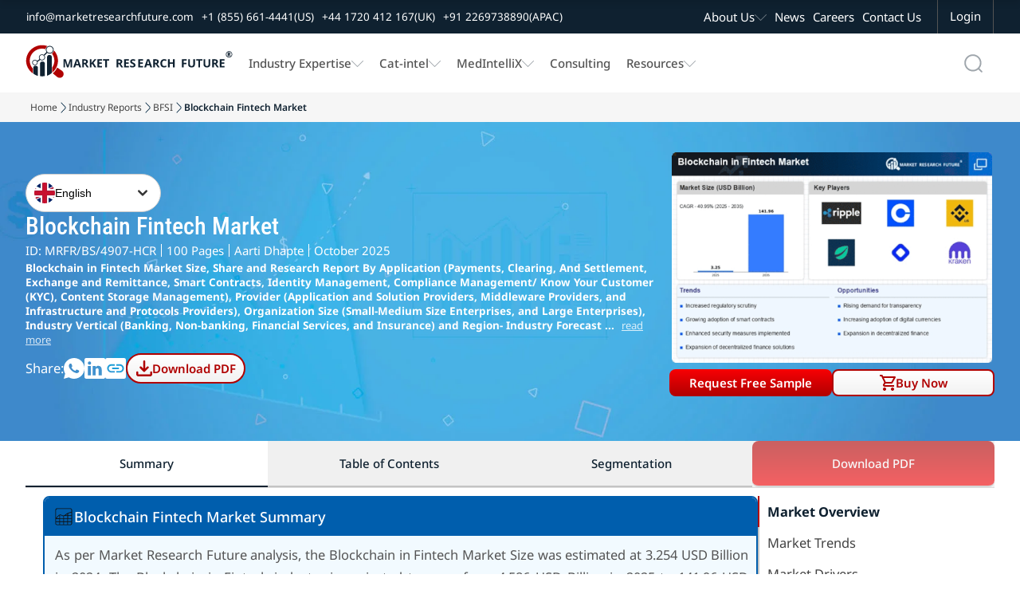

--- FILE ---
content_type: text/html; charset=utf-8
request_url: https://www.marketresearchfuture.com/reports/blockchain-fintech-market-6368
body_size: 53385
content:
<!DOCTYPE html>
<html lang="en">
  <head>
    <meta charset="UTF-8">
    <meta name="viewport" content="width=device-width, initial-scale=1.0">
    <link rel="preconnect" href="https://www.marketresearchfuture.com" crossorigin>
    
        <link rel="preload" as="image" href="https://www.marketresearchfuture.com/uploads/reports/6368/blockchain-fintech-market_infograph.webp" fetchpriority="high">


    <!-- Dynamic Meta -->

    <meta name="csrf-param" content="authenticity_token" />
<meta name="csrf-token" content="5XojFjiYT6r5EghmFJnOsKW80TIMwYUZui1mQ_BSaaTf030oDQE3TH-JNER3vNf6FWpmSNF2HfsIN9pW7V6r0g" />
    
    <title>Blockchain in Fintech Market Size, Share | Report [2035]</title>
<meta name="description" content="Blockchain Fintech Market is expected to grow at 40.95% CAGR, reaching $141.96 Billion by 2035 | innovations in decentralized finance, regulatory advancements, and increasing demand for secure transactions, achieving a 40.95% CAGR from 2025 to 2035." />
<meta name="keywords" content="Blockchain in Fintech Market, Blockchain in Fintech Market Size, Blockchain in Fintech Market Share, Blockchain in Fintech Market Analysis, Blockchain in Fintech Market Trends, Blockchain in Fintech Market Companies" />

    <!-- Home Page Specific Meta -->
      <meta name="twitter:card" content="summary_large_image">
      <meta name="twitter:site" content="@MRFRresearch">
      <meta name="twitter:title" content="Blockchain in Fintech Market Size, Share | Report [2035]">
      <meta name="twitter:description" content="Blockchain Fintech Market is expected to grow at 40.95% CAGR, reaching $141.96 Billion by 2035 | innovations in decentralized finance, regulatory advancements, and increasing demand for secure transactions, achieving a 40.95% CAGR from 2025 to 2035.">
      <meta name="twitter:image" content="https://www.marketresearchfuture.com/assets/logo.svg">
    <!-- Open Graph -->
    <meta property="og:title" content="Blockchain in Fintech Market Size, Share | Report [2035]">
    <meta property="og:description" content="Blockchain Fintech Market is expected to grow at 40.95% CAGR, reaching $141.96 Billion by 2035 | innovations in decentralized finance, regulatory advancements, and increasing demand for secure transactions, achieving a 40.95% CAGR from 2025 to 2035.">
    <meta property="og:url" content="https://www.marketresearchfuture.com/reports/blockchain-fintech-market-6368">
    <meta property="og:locale" content="en_US">
    <meta property="og:type" content="website">
    <meta property="og:image" content="/uploads/infographics/desktop_Blockchain-in-Fintech-Market_Infographs.webp">

    <!-- Site Verification & SEO -->
    <meta name="google-site-verification" content="KBA2e3CWxINqEBQFs05GSw5cJaGcos64A7hKV_0MZM0">
    <meta name="document-type" content="Public">
    <meta name="Page-Topic" content="Market Research Reports">
    <meta name="copyright" content="Market Research Future">
    <meta name="classification" content="Market Research Reports">
    <meta name="document-classification" content="Market Research Reports and Consulting Services">
    <meta name="distribution" content="global">
    <meta name="coverage" content="global">
    <meta name="abstract" content="market research reports, industry analysis, syndicated research, Industry Insights, consulting services">
    <meta name="author" content="Market Research Future, https://www.marketresearchfuture.com/">
    <meta name="Audience" content="All, Research Reports, Market Research, Market Study Report, Business, Management, Research, Services, consulting">
    <meta name="msvalidate.01" content="0F4F64913C7E38E288C0FC974F9C156F">

      <link rel="canonical" href="https://www.marketresearchfuture.com/reports/blockchain-fintech-market-6368">



        <meta name="robots" content="index, follow, max-snippet:-1, max-image-preview:large">









    <!-- Hreflang for Reports Show -->
          <link rel="alternate" hreflang="fr" href="https://www.marketresearchfuture.com/fr/reports/blockchain-fintech-market-6368">
          <link rel="alternate" hreflang="ja" href="https://www.marketresearchfuture.com/ja/reports/blockchain-fintech-market-6368">
          <link rel="alternate" hreflang="de" href="https://www.marketresearchfuture.com/de/reports/blockchain-fintech-market-6368">
      <link rel="alternate" hreflang="x-default" href="https://www.marketresearchfuture.com/reports/blockchain-fintech-market-6368">
    <link rel="stylesheet" href="/assets/font-face-2fd805887895b32a883ddb9652e247a5cd9d2d0d32edb8b24d1bbea360aa5718.css" data-turbo-track="reload" />
    <style>
    /* @font-face{font-family:"Noto Sans";src:url(/assets/noto-sans/noto-sans-v42-latin-regular-1771b84c491263c68faf092514b16588c3395e40cf3dc5eccbadb0cf20e35e0e.woff2) format("woff2");font-weight:400;font-style:normal;font-display:swap}
    @font-face{font-family:"Noto Sans";src:url(/assets/noto-sans/noto-sans-v42-latin-500-8e91af358349bfec374b588bde32beba7cc194521fa5994a56b0636831d9aac8.woff2) format("woff2");font-weight:500;font-style:normal;font-display:swap}
    @font-face{font-family:"Noto Sans";src:url(/assets/noto-sans/noto-sans-v42-latin-600-68375c952b910f6d124d015afe086eef2cbcfecbabd0d2e6434551a6f57f2a1f.woff2) format("woff2");font-weight:600;font-style:normal;font-display:swap}
    @font-face{font-family:"Noto Sans";src:url(/assets/noto-sans/noto-sans-v42-latin-700-3148fb9237a2fdf2100c733a2e941f885643086eccd9e42d71bea6e3fc44fbd0.woff2) format("woff2");font-weight:700;font-style:normal;font-display:swap}
    @font-face{font-family:"Roboto Condensed";src:url(/assets/roboto-condensed/roboto-condensed-v31-latin-regular-1c0b4b77b263d0c11344140ac7befffaabea08edb68365c80813f22deb8d3125.woff2) format("woff2");font-weight:400;font-style:normal;font-display:swap}
    @font-face{font-family:"Roboto Condensed";src:url(/assets/roboto-condensed/roboto-condensed-v31-latin-500-aa683e9827c8acc258ccb0d0d7ec103ebb2184c793f01cb207854b0b1664652e.woff2) format("woff2");font-weight:500;font-style:normal;font-display:swap}
    @font-face{font-family:"Geologica";src:url(/assets/geologica/geologica-v5-latin-regular-f858fff4b0150caf571e3c9e6d7b2cba3686fe0aa62e8df04af71821b84dc729.woff2) format("woff2");font-weight:400;font-style:normal;font-display:swap} */
    </style>    
    <style>
    body,h1,p{margin:0;padding:0}.navbar-scroll,.top-nav{display:flex;top:0;background-color:var(--white);width:100%;box-shadow:0 4px 8px 0 rgba(0,0,0,0.103)}.navbar-scroll,.top-nav,body{background-color:var(--white)}.company-logo,.mglass{background-repeat:no-repeat;background-position:center}.menu-item a,.sec-menu-item a{text-decoration:none;font-family:noto sans;font-size:1rem}.navbar-scroll,.top-nav,nav.mrfr-rightmenuNav{box-shadow:0 4px 8px 0 rgba(0,0,0,0.103)}*,.nav-menu-cont{box-sizing:border-box}:root{--primary:#b00101;--secondary:#0f2130;--pri-complementry:#01b0b0;--pri-analogous-01:#b05901;--pri-analogous-02:#b00159;--pri-triadic-01:#01b001;--pri-triadic-02:#0101b0;--pri-tetradic-01:#59b001;--pri-tetradic-02:#01b0b0;--pri-tetradic-03:#5901b0;--blue:#1e90ff;--white:#fff;--black:#000;--dark-gray:#545454;--btn-border-radius:8px;--light-gray:#f6f6f6;--section-dark-bg:#001128; --font-noto: "Noto Sans", "Segoe UI", "Helvetica Neue", Arial, sans-serif; --font-condensed: "Roboto Condensed", "Roboto", "Helvetica Neue", Arial, sans-serif; --font-heading: "Geologica", "Poppins", "Segoe UI", "Helvetica Neue", Arial, sans-serif;}html{scroll-behavior:smooth;font-size:16px}ul{list-style-type:none}.inner-wrapper,.wrapper{display:flex;justify-content:center;flex-direction:column;width:100%}.top-nav{flex-direction:column;justify-content:center;align-items:center;z-index:1}.navbar-scroll{flex-direction:column;justify-content:center;align-items:center;position:fixed;left:0;transform:translateY(-100%);transition:transform .3s ease-in-out;z-index:3}.sec-nav-container,.sec-nav-wrapper{background-color:var(--secondary);display:flex}.navbar-scroll.visible{transform:translateY(0)}.sec-nav-wrapper{justify-content:center;align-items:center;width:100%}.nav-container{display:flex;justify-content:flex-start;width:80%;padding:0 20px}.sec-nav-container{justify-content:flex-start;width:100%;padding:0 20px} .company-logo img{object-fit: contain; object-position: center; margin:0 10px 0 0}.menu-links{display:flex;justify-content:space-between;align-items:center;width:100%}.mglass,.search-container{display:inline-block;height:50px;width:50px}.button{display:inline-block;margin:4px 2px;background-color:var();font-size:14px;padding-left:32px;padding-right:32px;height:50px;line-height:50px;text-align:center;color:#fff;text-decoration:none;cursor:pointer;-moz-user-select:none;-khtml-user-select:none;-webkit-user-select:none;-ms-user-select:none;user-select:none}.button:hover{transition-duration:.4s;-moz-transition-duration:.4s;-webkit-transition-duration:.4s;-o-transition-duration:.4s;background-color:#fff;color:#000}.search-container{position:relative;margin:4px 2px;vertical-align:bottom}.mglass{pointer-events:none;background-image:url(/assets/home_images/Search_Icon_01-db9fadcb7d0606b9b1d5821893879b6ea0354c5916a767e0f6ef907edc327083.svg);background-size:50%}.searchbutton,.searchbutton1{position:absolute;font-size:22px;width:100%;margin:0;padding:0}.search1:focus+.searchbutton,.search1:focus+.searchbutton1,.search:focus+.searchbutton{transition-duration:.4s;-moz-transition-duration:.4s;-webkit-transition-duration:.4s;-o-transition-duration:.4s;background-color:#eee;border-radius:0 10px 10px 0;color:#000}.search,.search1{position:absolute;left:49px;background-color:#eee;outline:0;border:0;padding:0;width:0;height:100%;border-radius:10px 0 0 10px;transition-duration:.4s;-moz-transition-duration:.4s;-webkit-transition-duration:.4s;-o-transition-duration:.4s}.search:focus{width: 290px;padding:0 16px 0 0}.search1:focus{width: 200px;padding:0 16px 0 0}.expandright{left:auto;right:49px}.expandright:focus{padding:0 0 0 16px}.sec-menu-links{display:flex;justify-content:flex-end;align-items:center;width:60%}.sec-contact-links{display:flex;justify-content:flex-start;align-items:center;width:100%}.sec-menu-items{display:flex;justify-content:flex-end}.menu-items{padding:0 10px}.menu-cont{display:flex;list-style:none;margin:0;padding:0}.menu-item{display:flex;align-items:center;height:30px;margin:0 20px 0 0;gap:10px}.cat-sub-menu-item:hover a,.contact-btn:hover,.mega-menu-heading:hover a,.menu-item a:hover,.sec-menu-item a:hover,.sub-menu-item:hover a{color:var(--primary)}.sec-contact-item,.sec-menu-item{display:flex;align-items:center;height:42px;margin:0 20px 0 0;gap:10px}.chevron-icon,.chevron-icon-white{width:15px;height:15px;background-size:100%;background-position:center;background-repeat:no-repeat}.chevron-icon{background-image:url(/assets/home_images/Chevron_Down_01-d13a084395a40a963d2ab778b41747f49240601c574130cc4d761ba431136667.svg)}.chevron-icon-white{background-image:url(/assets/home_images/Chevron_Down_White_01-6bf0b7c95a797213c48570b1ba961a025f9c1b2a32cda0e845fee653a4431e5a.svg)}.cat-mega-menu-cont,.mega-menu-cont{width:auto;gap:20px;background-color:var(--white);position:absolute;top:94px;border-radius:10px;list-style:none;box-shadow:0 0 6px 0 rgba(0,0,0,0.1),0 0 6px 0 rgba(0,0,0,0.1)}.menu-item a{font-weight:500;color:var(--dark-gray)}.sec-contact-item a,.sec-menu-item a{color:var(--white)}.sec-contact-item a,.sub-menu-item a{font-family:noto sans;font-size:.9rem;text-decoration:none}.mega-menu-cont{display:none;right:15%;padding:15px;justify-content:space-between}.cat-col-1,.cat-mega-menu-col,.col-1,.mega-menu-col{display:flex;flex-direction:column}.mega-menu-heading{display:flex;padding:5px;font-weight:700;border-left:solid 2px var(--primary);margin:5px 0}.mega-menu-heading a{font-weight:700}.cat-sub-menu-item,.sub-menu-item{margin:4px 0;padding:0 0 0 12px}.sub-menu-item-no-padding{margin:4px 0;padding:0}.cat-sub-menu-dropdown,.sub-menu-dropdown{display:flex;flex-direction:column;padding:0;row-gap:5px}.menu-item:hover .cat-mega-menu-cont,.menu-item:hover .mega-menu-cont{display:flex;z-index:3}.cat-mega-menu-wrapper{display:flex;column-gap:20px}.cat-mega-menu-cont{display:none;left:20%;padding:15px;justify-content:space-between}.dropdown-content,.menu-item:hover .res-dropdown-menu-cont,.mrfr-rightmenuHasDropdown.open>.mrfr-rightmenuDropdown,.sec-menu-item:hover .abt-dropdown-menu-cont,.tab-buttons{display:flex}.dropdown-menu-top{top:60px !important}.sub-menu-item a{font-weight:500;color:var(--dark-gray)}.tab-buttons{flex-direction:column;padding:0 10px;gap:6px}.tab-btn,.tab-buttons button.active{padding:10px;cursor:pointer;border:0}.tab-buttons btn{padding:15px}.tab-buttons button.active{background-color:#fff1f1;color:var(--primary)}#act-btn,.btn-inactive{border:0;padding:15px}.abt-dropdown-menu-cont,.res-dropdown-menu-cont{width:auto;background-color:var(--white);position:absolute;border-radius:10px;padding:15px;box-shadow:0 0 6px 0 rgba(0,0,0,0.1),0 0 6px 0 rgba(0,0,0,0.1);z-index:1;display:none;gap:20px;list-style:none}.tab-content{display:none}.mrfr-rightmenuDrawer.show ~ .mrfr-rightmenuOverlay,.tab-content.active{display:block}.res-dropdown-menu-cont{top:94px;justify-content:space-between}.abt-dropdown-menu-cont{top:40px;justify-content:space-between}.contact-btn,.login-btn{font-size:1rem;background-color:var(--secondary);color:var(--white);height:42px;cursor:pointer;font-family:noto sans}.contact-btn{display:flex; justify-content: center; align-items: center;padding:0;margin:0 20px 0 0;border:0 solid var(--dark-gray)}.login-btn{padding:0 18px;border-left:1px solid var(--dark-gray);border-right:1px solid var(--dark-gray);border-top:0 solid var(--dark-gray);border-bottom:0 solid var(--dark-gray)}.login-btn:hover{background-color:var(--primary)}nav.mrfr-rightmenuNav{display:none;flex-direction:column;width:100%;height:auto;background-color:#fff;position:fixed;top:0}.top-band{display:flex;justify-content:flex-end;width:100%;height:42px;background-color:#0f2130}.nav-menu-cont{display:flex;width:100%;justify-content:space-between;padding:0 10px}.mrfr-rightmenuBrand,.mrfr-rightmenuToggle{width:70px;height:70px;background-size:100%;background-repeat:no-repeat;background-position:center}.mrfr-rightmenuBrand{background-image:url(/assets/home_images/NavLogoMark_01-5bb3ba09bc3b694ecb32d1a0067a7fcbea3d755ceee48c23bfbd03b673abc2c4.svg)}.right-action-cont{display:flex;justify-content:center;align-items:center;gap:5px}.mrfr-rightmenuToggle{background-image:url(/assets/home_images/HambugarMenu_01-90ec60ca8821eb5f8d46092281e5577cd7ccff83304f0aa29e992afe2d8ccdcd.svg);cursor:pointer}.mrfr-rightmenuDrawer{position:fixed;top:0;right:-100%;width:90%;height:100vh;background-color:#fff;color:#fff;display:flex;flex-direction:column;padding-top:4rem;transition:right .6s;z-index:1000;overflow:auto}.mrfr-rightmenuDrawer.show{right:0}.mrfr-rightmenuClose{position:fixed;top:0;font-size:1.5rem;cursor:pointer;color:#fff;background-color:#0f2130;width:90%;padding:8px 0 8px 12px}.drawer-close-icon{width:44px;height:44px;background-image:url(/assets/home_images/DrawerMenu_Close_01-24b2ee9b3760bf40f5deee334a4171bf8f69a663d5db45bc5ce97df7e3c2e2c8.svg);background-size:60%;background-repeat:no-repeat;background-position:center}.mrfr-rightmenuDrawer ul{list-style:none;padding:0;margin:0}.menu-name-font-weight{font-weight:600 !important}.menu-name-font,.menu-name-font a{font-size:1.2rem !important;font-weight:600 !important}.mrfr-rightmenuDrawer li{border-bottom:1px solid #dedede;list-style:none}.mrfr-rightmenuDrawer a{font-size:1rem;font-family:noto sans;color:#0f2130;text-decoration:none;padding:16px 16px 16px 22px;display:block}.mrfr-rightmenuHasDropdown>a:after,.mrfr-rightmenuHasSubDropdown>a:after{content:url(/assets/home_images/Chevron_Down_01-d13a084395a40a963d2ab778b41747f49240601c574130cc4d761ba431136667.svg);float:right;padding-top:10px}.mrfr-rightmenuDropdown,.mrfr-rightmenuSubDropdown{display:none;flex-direction:column;background-color:#eaeaea}.mrfr-rightmenuHasSubDropdown.open>.mrfr-rightmenuSubDropdown{display:flex;background-color:#f7f7f7}.mrfr-rightmenuDropdown a{padding-left:2rem}.mrfr-rightmenuSubDropdown a{padding-left:3rem}.cat-dr-submenu-title a{padding:12px 0 12px 40px}.cat-dr-submenu-name a{padding:8px 0 8px 50px}.mrfr-rightmenuOverlay{position:fixed;top:0;left:0;width:100vw;height:100vh;background-color:rgba(0,0,0,0.6);display:none;z-index:999}@media only screen and (max-width:400px){.expandright{left:auto;right:0}.right-action-cont{gap:0}.search1:focus{width:170px}}@media only screen and (max-width: 1300px) {.search:focus {width: 195px !important;}}@media only screen and (max-width: 1200px) {.sec-menu-item a{font-size: 0.8rem;}.sec-nav-container{padding: 0 10px;} .sec-nav-container {width: 100% !important;}.search:focus {width: 160px !important;}}@media only screen and (max-width: 1100px) {.company-logo img{width: 190px;height: 67px;}.menu-item a, .sec-menu-item a {font-size:0.95rem;}.menu-item{margin: 0 10px 0 0 !important;}}@media only screen and (max-width: 1150px) {.sec-contact-item a,.sub-menu-item a{font-size:0.8rem !important;}}@media only screen and (max-width: 950px) {.company-logo img { width: 220px; height: 62px;
    }.menu-item a, .sec-menu-item a{font-size:0.8rem !important;}}


    /* --------------------------rd css-------------------------- */
    h1,h2,h3{margin:0}/*.sec-nav-container{width:92%}*/.nav-container{width:92.5%}.navbar-scroll-rd{display:flex;flex-direction:column;justify-content:center;align-items:center;width:100%;position:fixed;top:0;left:0;background-color:var(--white);box-shadow:0 4px 8px 0 rgba(0,0,0,.103);transform:translateY(-100%);transition:transform .3s ease-in-out;z-index:2}.nav-request-btn,.nav-request-btn-small{background:linear-gradient(0deg,#b00101 0,#f80004 100%);font-family:noto sans;cursor:pointer;color:var(--white)}.navbar-scroll-rd.visible{transform:translateY(0)}.mrfr-nav-btn-a,.mrfr-rd-hero-title-cont,.rd-hero-bg-cont{width:100%}.nav-request-btn{flex: 1 1 50%; height:42px;font-size:1rem;font-weight:600;border:none;border-radius:8px;padding:0 5px;margin:8px 0;width: 100%; line-height:2.6;text-align:center;display:inline-flex;justify-content:center;align-items:center}.nav-request-btn-small{height:38px;font-size:.9rem;font-weight:500;border:none;border-radius:6px;padding:0 14px;width:auto;min-width:157px;display:flex;justify-content:center;align-items:center;text-decoration:none}.breadcrumb-item a:hover,.nav-buy-now-btn{color:var(--primary)}.nav-request-btn-small:hover,.nav-request-btn:hover{background:linear-gradient(0deg,#f80004 0,#b00101 100%)}.buy-now-btn-wrapper{display:flex;position:relative;z-index:1;width: 100%;}.mrfr-rd-buy-now-btn{display:flex;width:100%;position: relative;}/*.buy-now-btn-wrapper:focus-within .buy-now-options-dropdown{display:block}*/.nav-buy-now-btn{flex: 1 1 50%; display:flex;justify-content:center;gap:10px;align-items:center;height:42px;font-family:noto sans;font-size:1rem;font-weight:600;background:linear-gradient(0deg,#f2f2f2 0,#fff 100%);border:1.5px solid var(--primary);border-radius:8px;padding:0 18px;margin:8px 0;cursor:pointer;}.breadcrumb-item a,.breadcrumb-item-active{text-decoration:none;font-size:.8rem;font-family:noto sans;overflow:hidden;text-overflow:ellipsis}.cart-icon,.download-icon{width:20px;height:20px;fill:currentColor}.download-pdf-btn:hover,.nav-buy-now-btn:hover{background:linear-gradient(0deg,#b00101 0,#f80004 100%);color:var(--white)}.download-pdf-btn:hover .download-icon,.nav-buy-now-btn:hover .cart-icon{fill:var(--white)}#purchaseFormContainer {display: none;}.mrfr-rd-buy-now-btn:focus-within .buy-now-options-dropdown {display: block;}.buy-now-options-dropdown{display:none;position:absolute;top:84%;right:0;min-width:250px;background:#fff;box-shadow:0 4px 12px rgba(0,0,0,.1);border:2px solid var(--primary);border-radius:6px;margin-top:6px;padding:0;overflow:hidden}.mrfr-rd-buy-now-btn:focus-within #purchaseFormContainer {display: block;}/* JavaScript-based toggle for iOS Safari compatibility */.buy-now-btn-wrapper.active .buy-now-options-dropdown,.buy-now-btn-wrapper.active #purchaseFormContainer,.mrfr-rd-buy-now-btn.active .buy-now-options-dropdown,.mrfr-rd-buy-now-btn.active #purchaseFormContainer{display:block!important}.breadcrumb-arrow,.mrfr-rd-flag-circle{background-position:center;background-repeat:no-repeat}.buy-now-dropdown-cont{display:flex;flex-direction:column}.buy-now-dropdown-header-cont{display:flex;justify-content:center;width:100%;background-color:var(--primary)}.breadcrumbs-wrapper{display:flex;justify-content:center;width:100%;background-color:var(--light-gray)}.breadcrumbs-cont,.mrfr-rd-container{display:flex;justify-content:center;width:90%}.mrfr-rd-container{flex-direction: column;}.breadcrumbs-inner-cont,.mrfr-rd-action-group-cont{display:flex;justify-content:center;width:100%}.breadcrumb-item-group{display:flex;justify-content:flex-start;width:100%;margin:0;padding:10px 0;gap:6px}.breadcrumb-item{display:flex;position:relative;max-width:100px;white-space:nowrap}.breadcrumb-arrow{display:flex;width:14px;height:auto;background-image:url(/assets/home_images/Chevron_Right_01-25d1a06e0ef90ba8b0537813b4a9882a0a78d9a1adca280fdba14af8c3aee15c.webp);background-size:50%}.breadcrumb-item a{color:var(--text-label-gray)}.breadcrumb-item li[title]::after{content:attr(title)}.action-cont,.breadcrumb-item li:hover::after,.mrfr-tab-content.mrfr-active,.rd-title-cont{display:flex}.breadcrumb-item-active{font-weight:600;color:var(--secondary);white-space:nowrap;display:inline-block}.rd-hero-section-wrapper{position:relative;display:flex;flex-direction:column;justify-content:center;align-items:center;width:100%;height:500px;margin:0;border-radius:0}.rd-hero-inner-section{position:relative;display:flex;flex-direction:column;justify-content:space-around;align-items:center;width:90%;height:100%}.rd-hero-cont{display:flex;align-items:center;justify-content:center;width:100%;gap:50px;padding:20px 0}.rd-hero-left-cont{flex: 1 1 50%;display:flex;flex-direction:column;align-items:flex-start;justify-content:center;width:50%;gap: 12px}.rd-hero-bg{position:absolute;top:0;left:0;width:100%;height:100%;object-fit:cover;z-index:0}.mul-ling-selector_cont{display:flex;justify-content:center;font-family:noto sans;text-align:center;font-size:1rem;font-weight:400;font-style:normal;color:var(--secondary)}#mrfr-tab-downloadpdf,.rd-title-cont h1{color:var(--white)}.mrfr-rd-report-description h2,.mrfr-rd-report-info-group,.rd-action-title{color:var(--white);font-family:var(--font-noto)}.lang-name-cont{display:flex;justify-content:center;align-items:center;gap:8px}.mrfr-rd-lang-button,.mrfr-rd-lang-option{gap:10px;cursor:pointer;font-size:14px;background-color:#fff}.mrfr-rd-lang-select{position:relative;min-width:170px}.mrfr-rd-lang-button{display:flex;align-items:center;justify-content:space-between;padding:10px;width:100%;border:1px solid #ccc;border-radius:9999px}.mrfr-rd-flag-circle{width:26px;height:26px;border-radius:50%;background-size:cover;flex-shrink:0}.mrfr-rd-chevron{width:24px;height:24px;transition:transform .2s}.mrfr-rd-open .mrfr-rd-chevron{transform:rotate(180deg)}.mrfr-rd-lang-options{display:none;position:absolute;top:100%;left:0;z-index:999;width:100%;background:#fff;border:1px solid #ccc;border-radius:8px;margin-top:4px;box-shadow:0 2px 6px rgba(0,0,0,.08);overflow:hidden}.mrfr-rd-open .mrfr-rd-lang-options{display:block}.mrfr-rd-lang-option{display:flex;align-items:center;padding:10px 14px}.mrfr-rd-lang-option:hover{background:#f4f4f4}.mrfr-rd-wrapper{display:flex;flex-direction:column;align-items:center;justify-content:center;width:100%}.mrfr-rd-hero-title-cont,.mrfr-rd-report-description{justify-content:flex-start;display:flex}.rd-title-cont h1{display:flex;font-family: var(--font-condensed);font-size:2.5rem;font-weight:500;padding:0;margin:0}.mrfr-rd-report-info-group{display:flex;flex-wrap:wrap;align-items:center;font-size:1.2rem}.mrfr-rd-report-author,.mrfr-rd-report-id,.mrfr-rd-report-pages,.mrfr-rd-report-year{display:flex;padding:4px 0}.vertical-seprator{width:1px;height:20px;background-color:var(--white);margin:0 6px}.mrfr-rd-report-description h2{font-size:1rem;display:-webkit-box;-webkit-line-clamp:7;-webkit-box-orient:vertical;overflow:hidden;text-overflow:ellipsis}.rd-action-group{display:flex;justify-content:flex-start;align-items:center;width:100%;gap:14px}.linkdin-action-link,.sharelink-action-link,.whatsapp-action-link{justify-content:center;background-size:100%;width:32px;height:32px;background-position:center;background-repeat:no-repeat}.rd-action-title{display:flex;font-size:1.2rem}.download-pdf-btn,.mrfr-index-tab-item,.mrfr-tab-btn{font-size:1rem;cursor:pointer}.whatsapp-action-link{display:flex;background-image:url(/assets/home_images/WhatsApp_Icon_White_01-2d9c06c6dfff45ab0f56d2b4242d51afdb0b3a8886709816121692b31494e4ec.svg)}.linkdin-action-link,.sharelink-action-link{display:flex}.rd-infographic,.rd-infographic img{justify-content:center;display:flex;}.whatsapp-action-link:hover{background-image:url(/assets/home_images/WhatsApp_Icon_Primary_01-1302c26cea20aa510853b6d7b70a1501c9f714d292345b77d161bc7ba111a64f.svg)}.linkdin-action-link{background-image:url(/assets/home_images/LinkedIn_Icon_White_01-c59c2e35ed1a861c6958198b2cbce74de29ffee1ec92c74d032bd914f47f723a.svg)}.linkdin-action-link:hover{background-image:url(/assets/home_images/LinkedIn_Icon_Primary_01-3bdd444f97b649053118bad1453b15c1316976cfabd13f1c5b43e7bb8138ac0b.svg)}.sharelink-action-link{background-image:url(/assets/home_images/Link_Icon_White_01-25b546c25b06e3aa71557c43c54759d78d5bb2f2bbc1230043e0670f7d75edca.svg)}.sharelink-action-link:hover{background-image:url(/assets/home_images/Link_Icon_Primary_01-2eeed304f1f32baeb3f36c9292103fc680e24c8f99800d2962f865caa4d82078.svg)}.download-pdf-btn{display: inline-flex;justify-content:center;align-items: center;will-change: transform; gap:10px;align-items:center;width:auto;min-width:150px;height:42px;font-family:noto sans;font-weight:600;background:linear-gradient(0deg,#f2f2f2 0,#fff 100%);border:1.5px solid var(--primary);color:var(--primary);border-radius:30px;padding:0 11px;margin:8px 0}.mrfr-tab-btn,.section-heading h2{font-family:noto sans;font-weight:500}.rd-infographic-cont{display:flex;flex-direction:column;width:100%}.hero-sec-report-actions-cont{display:flex;width:100%;gap:10px}.mrfr-rd-inner-cont{display:flex;justify-content:center;flex-direction:column;width:100%;z-index:0}.mrfr-tab-container{display:flex;width:100%;flex-direction:column;margin-bottom:25px;background:#fff}.mrfr-tab-header{display:flex;border-bottom:1px solid #ddd;background:#f0f0f0;position:sticky;top:70px;z-index:1}.mrfr-tab-btn{display:flex;justify-content:center;width:100%;padding:18px 10px;background:0 0;color:var(--secondary);border:none;border-bottom:2px solid var(--input-border-gray);transition:background-color .3s}.mrfr-tab-btn.mrfr-active{background:#fff;color:var(--secondary);border-bottom:2px solid var(--secondary)}.mrfr-tab-content{display:none;padding:10px 10px}.mrfr-tab-btn-blink,.mrfr-tab-btn-blink.mrfr-active{animation:1s linear infinite blinker;background:linear-gradient(0deg,#f80004 0,#b00101 100%);border-radius:8px;color:var(--white)}@keyframes blinker{50%{opacity:.4}}.mrfr-index-tab-wrapper{display:flex;flex-direction:row-reverse;align-items:flex-start;width:100%;gap:30px}.tabs-info-cont{display:flex;flex-direction:column;width:24%;box-sizing:border-box;position:sticky;top:150px;gap:30px}.mrfr-index-tab-tabs{display:flex;flex-direction:column;width:100%;box-sizing:border-box;height:fit-content}.mrfr-index-tab-item{display:flex;justify-self:start;align-items:center;padding:10px;border-left:2px solid var(--input-border-gray);font-family:noto sans;color:var(--text-label-gray);position:relative}.mrfr-index-tab-item.active{font-weight:700;border-left:2px solid var(--primary);color:var(--secondary)}.mrfr-index-tab-content-container{display:flex;flex-direction:column;flex:1;gap:30px;max-width:75%;font-family:'Noto Sans';line-height:28px;text-align:justify}.section-heading{display:flex;justify-content:flex-start;align-items:center;padding:10px 20px 10px 12px;background-color:var(--section-heading);gap:10px}.section-heading h2{font-size:1.2rem;color:var(--white);padding:0;margin:0}.section-icon-cont-1{background-image:url(/assets/home_images/Market_Summary_Icon_01-821701c3cf1252d248c64b5e72ea50bd31f3294b175b2f5946b16a735a77fcff.svg)}.rd-hero-right-cont{flex: 1 1 50%;display:flex;flex-direction:column;align-items:flex-start;justify-content:center;width:100%;height: 410px;max-width: 510px;}.rd-infographic{width: 100%;aspect-ratio: 505/330;}.rd-infographic img{max-width:100%;background-position:center;background-size:contain;background-repeat:no-repeat}.rd-infographic-action-group{justify-content:center;display:flex;min-height: 60px;width: 100%;}.mrfr-rd-report-request-btn{display: flex;width: 100%;}/* Scale hero and infographic for ~1294px width to match 1617x635 appearance */@media only screen and (min-width: 1200px) and (max-width: 1310px){.rd-hero-section-wrapper{height:400px}.rd-hero-inner-section{width:92%}.rd-hero-cont{gap:40px}.rd-title-cont h1{font-size:2rem}.mrfr-rd-report-info-group{font-size:1rem; line-height:1.2}.vertical-seprator{height:16px}.mrfr-rd-report-description h2{font-size:0.9rem}.rd-action-title{font-size:1rem}.download-pdf-btn,.nav-buy-now-btn,.nav-request-btn{height:34px; line-height:34px;}.hero-sec-report-actions-cont{gap:10px}.rd-hero-right-cont{height:328px; max-width:408px}.rd-infographic{aspect-ratio:505/330}.rd-infographic img{width:404px; height:264px; object-fit:contain}}/* end */@media only screen and (max-width:1550px){.rd-hero-inner-section{width:95%}.nav-container{width:92.5%!important}.rd-title-cont h1{font-size:2rem}.mrfr-rd-container{width:95%}}@media only screen and (max-width:1300px){.sec-nav-container{width:99%; padding:0px 14px;}.nav-container{width:95%!important}.buy-now-btn-wrapper,.hero-sec-report-actions-cont,.nav-buy-now-btn,.nav-request-btn{width:100%}.rd-hero-inner-section{width:95%}.breadcrumbs-cont{width:94%}.rd-title-cont h1{font-size:2rem}.linkdin-action-link,.sharelink-action-link,.whatsapp-action-link{width:26px;height:26px}.rd-action-title{font-size:1.1rem}.download-pdf-btn{height:38px}.mrfr-index-tab-item{font-size:1.1rem;padding:8px 10px}}@media only screen and (max-width:1260px){.tabs-info-cont{gap:24px}.section-heading h2{font-size:1rem}}@media only screen and (max-width:1150px){.nav-request-btn{padding:0 9px;font-size:.9rem}}@media only screen and (max-width:1100px){.rd-hero-left-cont{width:45%;gap:14px}.rd-title-cont h1{font-size:1.8rem}.mrfr-rd-report-info-group{font-size:1.1rem}.mrfr-rd-report-description p{font-size:.9rem}.rd-infographic-action-group{width:100%}}@media only screen and (max-width:900px){.nav-request-btn{min-width:100%;font-size:.9rem}.nav-buy-now-btn{min-width:100%}.rd-hero-cont{gap:30px}.download-pdf-btn{padding:0 8px}}@media only screen and (max-width:800px){.nav-container{align-items:center}.navbar-scroll-rd {z-index:4!important}nav.mrfr-rightmenuNav{z-index:3!important}.breadcrumbs-wrapper{padding:70px 0 0}.rd-hero-section-wrapper{margin:0;height:auto}.nav-buy-now-btn,.nav-request-btn{width:100%;padding:0 5px}.buy-now-btn-wrapper{width:100%}}@media (max-width:768px){.rd-hero-right-cont button,.rd-hero-right-cont a.nav-request-btn {min-height: 42px; line-height: 42px;font-size: 0.9rem;display: inline-flex;align-items: center;justify-content: center;}.rd-hero-left-cont{height:280px;}.rd-hero-right-cont{width:100%;position:relative;display:flex;flex-direction:column;align-items:flex-start;justify-content:center;height:380px}.rd-infographic{width:100%;aspect-ratio: 1.4;}.rd-hero-right-cont img{width:100%;height:100%;display:block;object-fit:contain}.rd-infographic-action-group{position:static;width:100%;text-align:center}.rd-hero-right-cont button{flex:1 1 48%;min-width:120px;font-size:.9rem;white-space:nowrap}.rd-hero-right-cont button+button{margin-left:0;margin-top:10px}}@media only screen and (max-width:750px){.report-actions-cont{width:30%}.rd-action-group{flex-wrap:wrap}}@media only screen and (max-width:700px){.nav-request-btn{font-size:.9rem}.nav-buy-now-btn{font-size:.8rem}}@media only screen and (max-width:650px){.mrfr-tab-header{overflow-x: auto;}.mrfr-tab-btn{min-width: 160px;}.nav-buy-now-btn,.nav-request-btn{width:100%;min-width:0}.nav-request-btn a{text-decoration:none;color:var(--white);font-size:1rem}.buy-now-btn-wrapper{justify-content:center}.buy-now-btn-wrapper,.mrfr-rd-buy-now-btn,.mrfr-rd-report-request-btn,.rd-hero-left-cont{width:100%}.nav-buy-now-btn{font-size:1rem}.menu-links{width:88%}.cust-rep-btn-cont .nav-request-btn{font-size:1.1rem}.rd-hero-cont{flex-direction:column}.rd-hero-right-cont .cta-container{position:absolute;bottom:12px;left:0;width:100%;text-align:center}.mrfr-rd-report-request-btn{justify-content:center}}@media only screen and (max-width:600px){.nav-request-btn{font-size:0.95rem;padding:0 5px}.rd-hero-bg{display:none}.rd-hero-section-wrapper{background:linear-gradient(90deg,#2686c3,#2383c1)}}@media only screen and (max-width:440px){.rd-infographic{aspect-ratio: 1.4;}.nav-container{justify-content:center;width:100%}.nav-request-btn{text-align:center;font-size:0.9rem;}.breadcrumb-item{align-items:center}}@media only screen and (max-width:400px){.rd-hero-left-cont {gap: 7px;}.nav-request-btn{font-size:0.8rem;padding:0;height:35px}.nav-request-btn a{font-size:.8rem}.mrfr-rd-lang-button{padding:6px}.rd-title-cont h1{font-size:1.4rem}.linkdin-action-link,.sharelink-action-link,.whatsapp-action-link{width:20px;height:50px}.download-pdf-btn{height:30px}.download-icon{width:16px;height:16px}.rd-hero-cont{gap:15px;padding:10px}.hero-sec-report-actions-cont{width:100%}.hero-sec-report-actions-cont button{flex:1 1 0;min-width:auto;font-size:.8rem;padding:0 6px;height:42px}.nav-buy-now-btn{font-size:1rem;padding:0;height:35px}.cart-icon{width:15px;height:15px}.rd-hero-right-cont{height: 320px;}.rd-hero-right-cont .cta-container{position:absolute;bottom:12px;left:0;width:100%;text-align:center}.cta-container{min-height:48px}}@media only screen and (max-width:375px){.nav-request-btn{font-size:0.7rem}}

    /* -----------rd css end------------ */
    /* home page hero heading */
    #hero-heading-color-code-2, #hero-heading-color-code-1 {
      font-size: 2em;
    }
    /* ---------------------nav home footer css---------------------- */

    @media only screen and (max-width:1600px){.sec-nav-container{width:96%}}@media only screen and (max-width:1550px){.nav-container,.hero-inner-cont{width:90%}}
    @media only screen and (max-width:1400px){.Sec-nav-container,.nav-container{padding:0;width:95%}.hero-inner-cont{width:95%}.mega-menu-cont{left:1%;right:6%}.cat-mega-menu-cont{left:10%}}
    @media only screen and (max-width:1300px){html{font-size:15px}.sec-nav-container{width:97%;}.sec-menu-item,.sec-contact-item{margin:0 10px 0 0;gap:8px}.mega-menu-cont{left:1%;right:4%}.hero-search-cont{width:70%}#hero-heading-color-code-2,#hero-heading-color-code-1{font-size:5rem}}
    @media only screen and (max-width:1260px){.Sec-nav-container,.nav-container{width:97%}.mega-menu-cont{left:1%;right:1%}.Sec-nav-container{width:100%!important}}
    @media only screen and (max-width:1100px){.Sec-nav-container{width:100%}.cat-mega-menu-cont{left:1%}.search:focus{width:180px!important}}
    @media only screen and (max-width:1080px){html{font-size:14.2px}}
    @media only screen and (max-width:1026px){html{font-size:13.5px}.hero-heading-graph{height:100px}}
    @media only screen and (max-width:980px){.Sec-nav-container{padding:0}.sec-contact-links{display:none}.sec-menu-links{width:100%}.cat-mega-menu-cont{right:1%}.hero-search-cont{width:80%}}
    @media only screen and (max-width:900px){.hero-stats-combo-section{padding:20px 0 80px 0}.hero-heading-group-1,.hero-heading-group-2{flex-direction:column}.hero-search-cont{width:70%}}
    @media only screen and (max-width:800px){.top-nav{display:none}.navbar-scroll{display:none}nav.mrfr-rightmenuNav{display:flex;z-index:1}.top-band{display:none}.hero-stats-combo-section{margin:72px 0 0 0}}
    @media only screen and (max-width:750px){.navbar-scroll{display:none}.hero-stats-combo-section{padding:10px 0 80px 0}.hero-inner-cont{padding:20px 0 80px 0}}
    @media only screen and (max-width:540px){#hero-heading-color-code-2,#hero-heading-color-code-1{font-size:5rem}}
    @media only screen and (max-width:500px){html{font-size:13px}.hero-inner-cont{gap:4%}#hero-heading-color-code-2,#hero-heading-color-code-1{font-size:2.8rem}.hero-search-cont{width:90%}.search:focus{width:120px!important}}
    @media only screen and (max-width:440px){html{font-size:12px}#hero-heading-color-code-2,#hero-heading-color-code-1{font-size:5rem}.hero-heading-graph{width:200px;height:70px}.hero-search-cont{width:96%}.hero-inner-cont{gap:8%}}
    @media only screen and (max-width:375px){#hero-heading-color-code-2,#hero-heading-color-code-1{font-size:3rem}.hero-heading-graph{width:180px;height:60px}.hero-inner-cont{gap:20%}}
    .text-decoration{text-decoration:none;color:inherit}

    </style>
    <!-- Preload Critical Fonts -->
    <link rel="preload" href="/assets/noto-sans/noto-sans-v42-latin-regular-1771b84c491263c68faf092514b16588c3395e40cf3dc5eccbadb0cf20e35e0e.woff2" as="font" type="font/woff2" crossorigin="anonymous"> 

    <link rel="preload" href="/assets/noto-sans/noto-sans-v42-latin-500-8e91af358349bfec374b588bde32beba7cc194521fa5994a56b0636831d9aac8.woff2" as="font" type="font/woff2" crossorigin="anonymous">


    <!-- Favicons -->
    <link rel="icon" type="image/x-icon" href="/assets/favicon-477e45a7319bbda70a479d783a7076d975d2bd1b5ed2102a17ca988693b220e5.png" />

    <link rel="stylesheet" href="/assets/footer-style-01-111b522d9d47c100e84035b5a0d9647b0846ab3f53f2c8d4a30a4a9ba611f1ab.css" media="print" onload="this.media=&#39;all&#39;" data-turbo-track="reload" />
    <link rel="stylesheet" href="/assets/nav-home-footer-media-queries-01-5c1e680a2ee507e1288a33817a5ba124b85a00f7284d180b35111db4a9c298d4.css" media="print" onload="this.media=&#39;all&#39;" data-turbo-track="reload" />
        <link rel="stylesheet" href="/assets/reports/report-details-content-style-01-a68b3d83190e889eb32f12171d1adfddbe2fa78c1c9ce9f25f47795094b83224.css" data-turbo-track="reload" />
  <link rel="stylesheet" href="/assets/free_sample/popUp-request-free-sample-6013fef67dbca841110e89f2ac52005acaff6360c8137cb9c8e6c3ea566fa7c1.css" data-turbo-track="reload" />
  <link rel="stylesheet" href="/assets/free_sample/request-free-sample-media-queries-style-e212839d048a4ed2eb1770b54781c89e8286314c3f3166806f8049c08968ddb4.css" data-turbo-track="reload" />
  <link rel="stylesheet" href="/assets/pdf_get_free_sample/popUp-get-sample-style-86f428487d458541d5a1d9becce1f6eccf8e0726e2e5f4a36118e41281b0f7f5.css" data-turbo-track="reload" />
    <link rel="stylesheet" href="/assets/checkout/popUp-compare-licence-f2cc0f70d0863c5bfd40d46781c00800c451ea161d5a02f0e2625cc5435a3662.css" media="print" onload="this.media=&#39;all&#39;" data-turbo-track="reload" />
    
    <!-- If you must keep it, defer it after the main content -->
    <!-- <script src="https://ajax.cloudflare.com/cdn-cgi/scripts/7d0fa10a/cloudflare-static/rocket-loader.min.js" defer></script> -->
    <!-- CSS -->

    <!-- Fonts -->

    <!-- <link href="https://fonts.googleapis.com/css2?family=Noto+Sans:ital,wght@0,100..900;1,100..900&family=Roboto+Condensed:ital,wght@0,100..900;1,100..900&family=Geologica:wght@100..900&display=swap"
      rel="stylesheet">     -->
    <!-- <link href="https://fonts.googleapis.com/css2?family=Roboto+Condensed:ital,wght@0,100..900;1,100..900&display=swap" rel="stylesheet"> -->
    <!-- <link href="https://fonts.googleapis.com/css2?family=Geologica:wght@100..900&display=swap" rel="stylesheet"> -->
    <!-- <script src="https://code.jquery.com/jquery-3.6.0.min.js" defer></script> -->
    <!-- JS (Deferred) -->
    <!-- <script src="https://code.jquery.com/jquery-3.6.0.min.js" defer></script> -->
  </head>

  <body data-total-pages="" data-current-page="">
    <header class="top-nav">
    <div class="sec-nav-wrapper">
        <nav class="sec-nav-container">
            <div class="sec-contact-links">
                <div class="sec-menu-items">
                    <ul class="menu-cont">
                        <li class="sec-contact-item"><a href="mailto:info@marketresearchfuture.com">info@marketresearchfuture.com</a></li>
                        <li class="sec-contact-item"><a href="tel:+18556614441">+1 (855) 661-4441(US)</a></li>
                        <li class="sec-contact-item"><a href="tel:+441720412167">+44 1720 412 167(UK)</a></li>
                        <li class="sec-contact-item"><a href="tel:+912269738890">+91 2269738890(APAC)</a></li>
                    </ul>
                </div>
            </div>
            <div class="sec-menu-links">
                <div class="sec-menu-items">
                    <ul class="menu-cont">
                        <li class="sec-menu-item"><a href="#">About Us</a>
                            <div class="chevron-icon-white"></div>
                            <div class="abt-dropdown-menu-cont">
                                <div class="mega-menu-col">
                                    <div class="col-1">
                                        <ul class="sub-menu-dropdown">
                                            <li class="sub-menu-item"><a href="/team">Who We Are</a></li> 
                                            <li class="sub-menu-item"><a href="/testimonials">Testimonials</a></li>
                                            <li class="sub-menu-item"><a href="/contact-us">Contact Us</a></li>
                                            <li class="sub-menu-item"><a href="/media-citations">Media Citation</a></li>
                                            <li class="sub-menu-item"><a href="/about-us">Our Culture</a></li>
                                            <li class="sub-menu-item"><a href="/csr">CSR Activities</a></li>
                                        </ul>
                                    </div>
                                </div>
                            </div>
                        </li>
                        <li class="sec-menu-item"><a href="/news">News</a></li>
                        <li class="sec-menu-item"><a href="/careers">Careers</a></li>
                    </ul>
                    <div class="login-btn-cont"><a class="contact-btn text-decoration" style="color: var(--white);" href="/contact-us">Contact Us</a></div>
                    <div class="login-btn-cont">
                            <a class="login-btn" style="display:inline-block; text-decoration:none; padding:10px 15px;" href="/users/sign_in">Login</a>
                  </div>                  
                </div>
            </div>
        </nav>
    </div>

    <nav class="nav-container">
        <a class="company-logo" aria-label="Market Research Future home" href="/">
            <img alt="Market Research Future logo" width="260" height="70" decoding="async" src="/assets/home_images/MRF_TopNav_Logo_01-2f3a3574d23de7fb9929e43016a3c1abe91bf82e7df5f54c6981ddfd930d62ff.svg" />
</a>        <div class="menu-links">
            <div class="menu-items">
                <ul class="menu-cont">
                    <li class="menu-item"><a href="/categories">Industry Expertise</a>
                        <div class="chevron-icon"></div>
                        <div class="mega-menu-cont">
                        
                        <div class="mega-menu-col">
                            <div class="col-1">
                                <div class="mega-menu-heading">
                                    <a href="/reports">All Reports</a>
                                </div>
                            </div>
                    
                                <div class="col-1">
                                    <div class="mega-menu-heading">
                                        <a href="/categories/healthcare-market-report">Healthcare</a>
                                    </div>
                                    <ul class="sub-menu-dropdown">
                                        <li class="sub-menu-item">
                                            <a href="/categories/healthcare-it-market-report">Healthcare IT</a>
                                        </li>
                                        <li class="sub-menu-item">
                                            <a href="/categories/healthcare-services">Healthcare Services</a>
                                        </li>
                                        <li class="sub-menu-item">
                                            <a href="/categories/life-sciences-market-report">Life Sciences</a>
                                        </li>
                                        <li class="sub-menu-item">
                                            <a href="/categories/medical-devices-market-report">Medical Device</a>
                                        </li>
                                        <li class="sub-menu-item">
                                            <a href="/categories/pharmaceutical-market-report">Pharmaceutical</a>
                                        </li>
                                    </ul>
                                </div>
                                <div class="col-1">
                                    <div class="mega-menu-heading">
                                        <a href="/categories/chemicals-market-report">Chemicals and Materials</a>
                                    </div>
                                    <ul class="sub-menu-dropdown">
                                        <li class="sub-menu-item">
                                            <a href="/categories/advanced-materials">Advanced Materials</a>
                                        </li>
                                        <li class="sub-menu-item">
                                            <a href="/categories/agrochemicals">Agrochemicals</a>
                                        </li>
                                        <li class="sub-menu-item">
                                            <a href="/categories/basic-chemicals">Basic Chemicals</a>
                                        </li>
                                        <li class="sub-menu-item">
                                            <a href="/categories/materials">Materials</a>
                                        </li>
                                        <li class="sub-menu-item">
                                            <a href="/categories/metals-alloys">Metals &amp; Alloys</a>
                                        </li>
                                        <li class="sub-menu-item">
                                            <a href="/categories/mining">Mining</a>
                                        </li>
                                        <li class="sub-menu-item">
                                            <a href="/categories/polymers-plastics">Polymers &amp; Plastics</a>
                                        </li>
                                        <li class="sub-menu-item">
                                            <a href="/categories/renewable-chemicals">Renewable Chemicals</a>
                                        </li>
                                        <li class="sub-menu-item">
                                            <a href="/categories/specialty-chemicals">Specialty Chemicals</a>
                                        </li>
                                    </ul>
                                </div>
                        </div>

                            <div class="mega-menu-col">
                                <div class="col-1">
                                <div class="mega-menu-heading">
                                    <a href="/categories/information-and-communications-technology">Information and Communications Technology</a>
                                </div>
                                    <ul class="sub-menu-dropdown">
                                        <li class="sub-menu-item">
                                            <a href="/categories/ai-and-analytics">AI and Analytics</a>
                                        </li>
                                        <li class="sub-menu-item">
                                            <a href="/categories/cloud">Cloud</a>
                                        </li>
                                        <li class="sub-menu-item">
                                            <a href="/categories/iot-and-m2m-communication">IoT and M2M communication</a>
                                        </li>
                                        <li class="sub-menu-item">
                                            <a href="/categories/it-security">IT Security</a>
                                        </li>
                                        <li class="sub-menu-item">
                                            <a href="/categories/networking-and-telecommunications">Networking and Telecommunications</a>
                                        </li>
                                        <li class="sub-menu-item">
                                            <a href="/categories/service">Service</a>
                                        </li>
                                        <li class="sub-menu-item">
                                            <a href="/categories/software">Software</a>
                                        </li>
                                        <li class="sub-menu-item">
                                            <a href="/categories/technology">Technology</a>
                                        </li>
                                    </ul>
                                </div>
                                <div class="col-1">
                                <div class="mega-menu-heading">
                                    <a href="/categories/semiconductor-electronics">Semiconductor &amp; Electronics</a>
                                </div>
                                    <ul class="sub-menu-dropdown">
                                        <li class="sub-menu-item">
                                            <a href="/categories/camera-display-and-lighting">Camera, Display and Lighting</a>
                                        </li>
                                        <li class="sub-menu-item">
                                            <a href="/categories/chipset-and-processors">Chipset and Processors</a>
                                        </li>
                                        <li class="sub-menu-item">
                                            <a href="/categories/consumer-electronic-devices">Consumer Electronic Devices</a>
                                        </li>
                                        <li class="sub-menu-item">
                                            <a href="/categories/security-and-access-control-equipment">Security, Access Control and Robotics</a>
                                        </li>
                                        <li class="sub-menu-item">
                                            <a href="/categories/sensor-and-control">Sensor and Control</a>
                                        </li>
                                        <li class="sub-menu-item">
                                            <a href="/categories/silicon-wafer-and-fabrication">Silicon, Wafer and Fabrication</a>
                                        </li>
                                        <li class="sub-menu-item">
                                            <a href="/categories/test-and-measurement">Test and Measurement</a>
                                        </li>
                                    </ul>
                                </div>
                            </div>
                            <div class="mega-menu-col">
                                <div class="col-1">
                                <div class="mega-menu-heading">
                                    <a href="/categories/energy-power">Energy &amp; Power</a>
                                </div>
                                    <ul class="sub-menu-dropdown">
                                        <li class="sub-menu-item">
                                            <a href="/categories/batteries">Batteries</a>
                                        </li>
                                        <li class="sub-menu-item">
                                            <a href="/categories/drilling-intervention-and-completion">Drilling, Intervention and Completion</a>
                                        </li>
                                        <li class="sub-menu-item">
                                            <a href="/categories/pumps-motors-and-control-devices">Industrial Motors, Pumps, and Control Devices</a>
                                        </li>
                                        <li class="sub-menu-item">
                                            <a href="/categories/offshore-oil-and-gas">Offshore Oil and Gas</a>
                                        </li>
                                        <li class="sub-menu-item">
                                            <a href="/categories/power-generation-transmission-and-distribution">Power Generation, Transmission and Distribution</a>
                                        </li>
                                        <li class="sub-menu-item">
                                            <a href="/categories/renewable-energy">Renewable Energy</a>
                                        </li>
                                    </ul>
                                </div>
                                <div class="col-1">
                                <div class="mega-menu-heading">
                                    <a href="/categories/automobile">Automobile</a>
                                </div>
                                    <ul class="sub-menu-dropdown">
                                        <li class="sub-menu-item">
                                            <a href="/categories/automotive-components">Automotive Components</a>
                                        </li>
                                        <li class="sub-menu-item">
                                            <a href="/categories/automotive-technology-services">Automotive Technology, Services</a>
                                        </li>
                                        <li class="sub-menu-item">
                                            <a href="/categories/bikes-motorcycles">Bikes and Motorcycles</a>
                                        </li>
                                        <li class="sub-menu-item">
                                            <a href="/categories/ice-electric-hybrid-and-autonomous-vehicles">ICE, Electric, Hybrid, Autonomous Vehicles</a>
                                        </li>
                                        <li class="sub-menu-item">
                                            <a href="/categories/off-road-vehicles-lcvs-and-hcvs">Off-Road Vehicles, LCV, HCV</a>
                                        </li>
                                        <li class="sub-menu-item">
                                            <a href="/categories/railway">Railway</a>
                                        </li>
                                        <li class="sub-menu-item">
                                            <a href="/categories/telematics-and-infotainment">Telematics and Infotainment</a>
                                        </li>
                                        <li class="sub-menu-item">
                                            <a href="/categories/tires-and-wheels">Tires and Wheels</a>
                                        </li>
                                    </ul>
                                </div>
                            </div>
                    
                        <div class="mega-menu-col">
                            <div class="col-1">
                                <div class="mega-menu-heading">
                                    <a href="/categories/bfsi">BFSI</a>
                                </div>
                                <div class="mega-menu-heading">
                                    <a href="/categories/mro">MRO</a>
                                </div>
                                <div class="mega-menu-heading">
                                    <a href="/categories/professional-services">Professional Services</a>
                                </div>
                                <div class="mega-menu-heading">
                                    <a href="/categories/food-beverages-nutrition-market-report">Food, Beverages &amp; Nutrition</a>
                                </div>
                                <div class="mega-menu-heading">
                                    <a href="/categories/consumer-and-retail">Consumer and Retail</a>
                                </div>
                                <div class="mega-menu-heading">
                                    <a href="/categories/aerospace-defense">Aerospace &amp; Defense</a>
                                </div>
                                <div class="mega-menu-heading">
                                    <a href="/categories/industrial-automation-equipment-market-report">Industrial Automation &amp; Equipment</a>
                                </div>
                                <div class="mega-menu-heading">
                                    <a href="/categories/packaging-transport">Packaging &amp; Transport</a>
                                </div>
                                <div class="mega-menu-heading">
                                    <a href="/categories/construction">Construction</a>
                                </div>
                                <div class="mega-menu-heading">
                                    <a href="/categories/agriculture">Agriculture</a>
                                </div>
                            </div>
                        </div>
                    
                        </div>
                    </li>
              

                    <li class="menu-item"><a href="/cat-intel">Cat-intel</a>
                        <div class="chevron-icon"></div>
                        <div class="cat-mega-menu-cont">
                            <div class="dropdown-content" id="dropdownMenu">
                            
                                <div class="tab-buttons">
                                    <button class="tab-btn active" data-tab-target="direct">Direct Reports</button>
                                    <button class="tab-btn" data-tab-target="indirect">Indirect Reports</button>
                                </div>

                                <div class="tab-content-wrapper">
                                    <!-- Direct Reports Tab -->
                                    <div class="tab-content active" data-tab="direct">
                                        <div class="cat-mega-menu-wrapper">
                                            <div class="cat-mega-menu-col">
                                                <div class="cat-col-1">
                                                    <div class="mega-menu-heading">
                                                    <a href="/cat-intel/category-intelligence/manufacturing-and-production-materials">
                                                        Manufacturing and Production Materials
                                                    </a>
                                                    </div>
                                                    <ul class="cat-sub-menu-dropdown">
                                                        <li class="cat-sub-menu-item">
                                                        <a href="/cat-intel/category-intelligence/tires-and-polymers-for-manufacturing">
                                                            Tires and Polymers for Manufacturing
                                                        </a>
                                                        </li>
                                                        <li class="cat-sub-menu-item">
                                                        <a href="/cat-intel/category-intelligence/construction-and-mining-materials">
                                                            Construction and Mining Materials
                                                        </a>
                                                        </li>
                                                        <li class="cat-sub-menu-item">
                                                        <a href="/cat-intel/category-intelligence/pharmaceutical-and-medical-equipment">
                                                            Pharmaceutical and Medical Equipment
                                                        </a>
                                                        </li>
                                                        <li class="cat-sub-menu-item">
                                                        <a href="/cat-intel/category-intelligence/electrical-and-industrial-materials">
                                                            Electrical and Industrial Materials
                                                        </a>
                                                        </li>
                                                        <li class="cat-sub-menu-item">
                                                        <a href="/cat-intel/category-intelligence/packaging-components">
                                                            Packaging Components
                                                        </a>
                                                        </li>
                                                    </ul>
                                                </div>
                                                <div class="cat-col-1">
                                                    <div class="mega-menu-heading">
                                                    <a href="/cat-intel/category-intelligence/manufacturing-and-industrial-components">
                                                        Manufacturing and Industrial Components
                                                    </a>
                                                    </div>
                                                    <ul class="cat-sub-menu-dropdown">
                                                        <li class="cat-sub-menu-item">
                                                        <a href="/cat-intel/category-intelligence/apparel-and-textile-components">
                                                            Apparel and Textile Components
                                                        </a>
                                                        </li>
                                                        <li class="cat-sub-menu-item">
                                                        <a href="/cat-intel/category-intelligence/packaging-materials-and-components">
                                                            Packaging Materials and Components
                                                        </a>
                                                        </li>
                                                        <li class="cat-sub-menu-item">
                                                        <a href="/cat-intel/category-intelligence/construction-and-mining-equipment">
                                                            Construction and Mining Equipment
                                                        </a>
                                                        </li>
                                                        <li class="cat-sub-menu-item">
                                                        <a href="/cat-intel/category-intelligence/electrical-and-pharmaceutical-components">
                                                            Electrical and Pharmaceutical Components
                                                        </a>
                                                        </li>
                                                        <li class="cat-sub-menu-item">
                                                        <a href="/cat-intel/category-intelligence/industrial-equipment-and-machinery">
                                                            Industrial Equipment and Machinery
                                                        </a>
                                                        </li>
                                                    </ul>
                                                </div>
                                            </div>
                                            <div class="cat-mega-menu-col">
                                                <div class="cat-col-1">
                                                    <div class="mega-menu-heading">
                                                    <a href="/cat-intel/category-intelligence/finished-goods-and-consumer-products">
                                                        Finished Goods and Consumer Products
                                                    </a>
                                                    </div>
                                                    <ul class="cat-sub-menu-dropdown">
                                                        <li class="cat-sub-menu-item">
                                                        <a href="/cat-intel/category-intelligence/packaging-solutions">
                                                            Packaging Solutions
                                                        </a>
                                                        </li>
                                                        <li class="cat-sub-menu-item">
                                                        <a href="/cat-intel/category-intelligence/personal-protective-equipment">
                                                            Personal Protective Equipment
                                                        </a>
                                                        </li>
                                                        <li class="cat-sub-menu-item">
                                                        <a href="/cat-intel/category-intelligence/medical-and-healthcare-products">
                                                            Medical and Healthcare Products
                                                        </a>
                                                        </li>
                                                        <li class="cat-sub-menu-item">
                                                        <a href="/cat-intel/category-intelligence/food-products-and-nutraceuticals">
                                                            Food Products and Nutraceuticals
                                                        </a>
                                                        </li>
                                                    </ul>
                                                </div>
                                                <div class="cat-col-1">
                                                    <div class="mega-menu-heading">
                                                    <a href="/cat-intel/category-intelligence/raw-materials-and-natural-resources">
                                                        Raw Materials and Natural Resources
                                                    </a>
                                                    </div>
                                                    <ul class="cat-sub-menu-dropdown">
                                                        <li class="cat-sub-menu-item">
                                                        <a href="/cat-intel/category-intelligence/wood-and-precious-materials">
                                                            Wood and Precious Materials
                                                        </a>
                                                        </li>
                                                        <li class="cat-sub-menu-item">
                                                        <a href="/cat-intel/category-intelligence/polymers-and-plastics">
                                                            Polymers and Plastics
                                                        </a>
                                                        </li>
                                                        <li class="cat-sub-menu-item">
                                                        <a href="/cat-intel/category-intelligence/agriculture-and-animal-products">
                                                            Agriculture and Animal Products
                                                        </a>
                                                        </li>
                                                        <li class="cat-sub-menu-item">
                                                        <a href="/cat-intel/category-intelligence/metals-and-minerals">
                                                            Metals and Minerals
                                                        </a>
                                                        </li>
                                                        <li class="cat-sub-menu-item">
                                                        <a href="/cat-intel/category-intelligence/chemicals">
                                                            Chemicals
                                                        </a>
                                                        </li>
                                                    </ul>
                                                </div>
                                            </div>
                                        </div>
                                    </div>

                                    <!-- Indirect Reports Tab -->
                                    <div class="tab-content" data-tab="indirect">
                                        <div class="cat-mega-menu-wrapper">
                                            <div class="cat-mega-menu-col">
                                                <div class="cat-col-1">
                                                    <div class="mega-menu-heading">
                                                    <a href="/cat-intel/category-intelligence/professional-and-business-services">
                                                        Professional and Business Services
                                                    </a>
                                                    </div>
                                                    <ul class="cat-sub-menu-dropdown">
                                                        <li class="cat-sub-menu-item">
                                                        <a href="/cat-intel/category-intelligence/geotechnical-and-engineering-services">
                                                            Geotechnical and Engineering Services
                                                        </a>
                                                        </li>
                                                        <li class="cat-sub-menu-item">
                                                        <a href="/cat-intel/category-intelligence/education-and-training-services">
                                                            Education and Training Services
                                                        </a>
                                                        </li>
                                                        <li class="cat-sub-menu-item">
                                                        <a href="/cat-intel/category-intelligence/media-and-communications-services">
                                                            Media and Communications Services
                                                        </a>
                                                        </li>
                                                        <li class="cat-sub-menu-item">
                                                        <a href="/cat-intel/category-intelligence/financial-and-hr-services">
                                                            Financial and HR Services
                                                        </a>
                                                        </li>
                                                        <li class="cat-sub-menu-item">
                                                        <a href="/cat-intel/category-intelligence/market-research-and-data-services">
                                                            Market Research and Data Services
                                                        </a>
                                                        </li>
                                                    </ul>
                                                </div>
                                                <div class="cat-col-1">
                                                    <div class="mega-menu-heading">
                                                    <a href="/cat-intel/category-intelligence/technology-and-software">
                                                        Technology and Software
                                                    </a>
                                                    </div>
                                                    <ul class="cat-sub-menu-dropdown">
                                                        <li class="cat-sub-menu-item">
                                                        <a href="/cat-intel/category-intelligence/device-and-telecommunications-management">
                                                            Device and Telecommunications Management
                                                        </a>
                                                        </li>
                                                        <li class="cat-sub-menu-item">
                                                        <a href="/cat-intel/category-intelligence/automation-and-robotics-solutions">
                                                            Automation and Robotics Solutions
                                                        </a>
                                                        </li>
                                                        <li class="cat-sub-menu-item">
                                                        <a href="/cat-intel/category-intelligence/financial-technology-and-software-development">
                                                            Financial Technology and Software Development
                                                        </a>
                                                        </li>
                                                        <li class="cat-sub-menu-item">
                                                        <a href="/cat-intel/category-intelligence/healthcare-and-warehouse-technology">
                                                            Healthcare and Warehouse Technology
                                                        </a>
                                                        </li>
                                                        <li class="cat-sub-menu-item">
                                                        <a href="/cat-intel/category-intelligence/communication-and-call-center-technology">
                                                            Communication and Call Center Technology
                                                        </a>
                                                        </li>
                                                    </ul>
                                                </div>
                                            </div>
                                            <div class="cat-mega-menu-col">
                                                <div class="cat-col-1">
                                                    <div class="mega-menu-heading">
                                                    <a href="/cat-intel/category-intelligence/professional-services">
                                                        Professional Services
                                                    </a>
                                                    </div>
                                                    <ul class="cat-sub-menu-dropdown">
                                                        <li class="cat-sub-menu-item">
                                                        <a href="/cat-intel/category-intelligence/it-and-engineering-services">
                                                            IT and Engineering Services
                                                        </a>
                                                        </li>
                                                        <li class="cat-sub-menu-item">
                                                        <a href="/cat-intel/category-intelligence/event-management">
                                                            Event Management
                                                        </a>
                                                        </li>
                                                        <li class="cat-sub-menu-item">
                                                        <a href="/cat-intel/category-intelligence/staffing-and-recruitment">
                                                            Staffing and Recruitment
                                                        </a>
                                                        </li>
                                                        <li class="cat-sub-menu-item">
                                                        <a href="/cat-intel/category-intelligence/marketing-and-communications">
                                                            Marketing and Communications
                                                        </a>
                                                        </li>
                                                        <li class="cat-sub-menu-item">
                                                        <a href="/cat-intel/category-intelligence/healthcare-services">
                                                            Healthcare Services
                                                        </a>
                                                        </li>
                                                    </ul>
                                                </div>
                                                <div class="cat-col-1">
                                                    <div class="mega-menu-heading">
                                                    <a href="/cat-intel/category-intelligence/facility-management">
                                                        Facility Management
                                                    </a>
                                                    </div>
                                                    <ul class="cat-sub-menu-dropdown">
                                                        <li class="cat-sub-menu-item">
                                                        <a href="/cat-intel/category-intelligence/security-and-grounds-management">
                                                            Security and Grounds Management
                                                        </a>
                                                        </li>
                                                        <li class="cat-sub-menu-item">
                                                        <a href="/cat-intel/category-intelligence/facility-maintenance-and-operations">
                                                            Facility Maintenance and Operations
                                                        </a>
                                                        </li>
                                                        <li class="cat-sub-menu-item">
                                                        <a href="/cat-intel/category-intelligence/hvac-and-building-automation">
                                                            HVAC and Building Automation
                                                        </a>
                                                        </li>
                                                        <li class="cat-sub-menu-item">
                                                        <a href="/cat-intel/category-intelligence/waste-and-environmental-services">
                                                            Waste and Environmental Services
                                                        </a>
                                                        </li>
                                                        <li class="cat-sub-menu-item">
                                                        <a href="/cat-intel/category-intelligence/cleaning-and-janitorial-services">
                                                            Cleaning and Janitorial Services
                                                        </a>
                                                        </li>
                                                    </ul>
                                                </div>
                                            </div>
                                            <div class="cat-mega-menu-col">
                                                <div class="cat-col-1">
                                                    <div class="mega-menu-heading">
                                                    <a href="/cat-intel/category-intelligence/supply-chain-and-logistics">
                                                        Supply Chain and Logistics
                                                    </a>
                                                    </div>
                                                    <ul class="cat-sub-menu-dropdown">
                                                        <li class="cat-sub-menu-item">
                                                        <a href="/cat-intel/category-intelligence/labor-and-aviation-services">
                                                            Labor and Aviation Services
                                                        </a>
                                                        </li>
                                                        <li class="cat-sub-menu-item">
                                                        <a href="/cat-intel/category-intelligence/pharmaceutical-distribution-and-packaging">
                                                            Pharmaceutical Distribution and Packaging
                                                        </a>
                                                        </li>
                                                        <li class="cat-sub-menu-item">
                                                        <a href="/cat-intel/category-intelligence/packaging-and-logistics-solutions">
                                                            Packaging and Logistics Solutions
                                                        </a>
                                                        </li>
                                                        <li class="cat-sub-menu-item">
                                                        <a href="/cat-intel/category-intelligence/warehousing-and-distribution">
                                                            Warehousing and Distribution
                                                        </a>
                                                        </li>
                                                        <li class="cat-sub-menu-item">
                                                        <a href="/cat-intel/category-intelligence/freight-and-transportation-services">
                                                            Freight and Transportation Services
                                                        </a>
                                                        </li>
                                                    </ul>
                                                </div>
                                                <div class="cat-col-1">
                                                    <div class="mega-menu-heading">
                                                    <a href="/cat-intel/category-intelligence/utilities-and-energy">
                                                        Utilities and Energy
                                                    </a>
                                                    </div>
                                                    <ul class="cat-sub-menu-dropdown">
                                                        <li class="cat-sub-menu-item">
                                                        <a href="/cat-intel/category-intelligence/energy-solutions-and-management">
                                                            Energy Solutions and Management
                                                        </a>
                                                        </li>
                                                        <li class="cat-sub-menu-item">
                                                        <a href="/cat-intel/category-intelligence/natural-gas-and-renewable-energy">
                                                            Natural Gas and Renewable Energy
                                                        </a>
                                                        </li>
                                                        <li class="cat-sub-menu-item">
                                                        <a href="/cat-intel/category-intelligence/energy-solutions-and-management">
                                                            Energy Solutions and Management
                                                        </a>
                                                        </li>
                                                        <li class="cat-sub-menu-item">
                                                        <a href="/cat-intel/category-intelligence/oil-and-gas-services">
                                                            Oil and Gas Services
                                                        </a>
                                                        </li>
                                                        <li class="cat-sub-menu-item">
                                                        <a href="/cat-intel/category-intelligence/water-treatment-and-waste-services">
                                                            Water Treatment and Waste Services
                                                        </a>
                                                        </li>
                                                        <li class="cat-sub-menu-item">
                                                        <a href="/cat-intel/category-intelligence/natural-gas-and-renewable-energy">
                                                            Natural Gas and Renewable Energy
                                                        </a>
                                                        </li>
                                                        <li class="cat-sub-menu-item">
                                                        <a href="/cat-intel/category-intelligence/electricity-and-power-generation">
                                                            Electricity and Power Generation
                                                        </a>
                                                        </li>
                                                    </ul>
                                                </div>
                                            </div>
                                        </div>
                                    </div>
                                </div>
                            </div>
                        </div>
                    </li>

                    <li class="menu-item"><a href="/medintellix">MedIntelliX</a>
                        <div class="chevron-icon"></div>
                        <div class="res-dropdown-menu-cont">
                          <div class="mega-menu-col">
                            <div class="col-1">
                                <ul class="sub-menu-dropdown">
                                    <li class="sub-menu-item-no-padding">
                                      <a href="/medintellix/category/clinical-trial-analysis">Clinical Trial Analysis</a>
                                    </li>
                                    <li class="sub-menu-item-no-padding">
                                      <a href="/medintellix/category/regulatory-landscape">Regulatory Landscape</a>
                                    </li>
                                    <li class="sub-menu-item-no-padding">
                                      <a href="/medintellix/category/brand-share-analysis">Brand Share Analysis</a>
                                    </li>
                                    <li class="sub-menu-item-no-padding">
                                      <a href="/medintellix/category/pricing-analysis">Pricing Analysis</a>
                                    </li>
                                    <li class="sub-menu-item-no-padding">
                                      <a href="/medintellix/category/epidemiology-study">Epidemiology Study</a>
                                    </li>
                                </ul>
                            </div>
                          </div>
                        </div>
                    </li>

                    <li class="menu-item"><a href="/consulting-services">Consulting</a> </li>
                    <li class="menu-item"><a href="#">Resources</a>
                        <div class="chevron-icon"></div>
                        <div class="res-dropdown-menu-cont">
                            <div class="mega-menu-col">
                                <div class="col-1">
                                    <ul class="sub-menu-dropdown">
                                        <li class="sub-menu-item-no-padding"><a href="/infographics">Infographics</a></li> 
                                        <li class="sub-menu-item-no-padding"><a href="/press-release">Press Releases</a></li>
                                        <li class="sub-menu-item-no-padding"><a href="/articles">Articles</a></li>
                                        <li class="sub-menu-item-no-padding"><a href="/case-studies">Case Studies</a></li>
                                        <li class="sub-menu-item-no-padding"><a href="/videos">Industries Videos</a></li>
                                        <li class="sub-menu-item-no-padding"><a href="/blogs">Blogs</a></li>
                                    </ul>
                                </div>
                            </div>
                        </div>
                    </li>

                </ul>
            </div>

            <div class="search-container">
                <form class="search-form" action="/reports" accept-charset="UTF-8" method="get">
                  <input placeholder="Search Reports" class="search expandright" id="searchright" required="required" autocomplete="off" type="search" name="q" />
                  <label class="button searchbutton" for="searchright"><span class="mglass"></span></label>
</form>            </div>  
        </div>
    </nav>
</header>

<!-- Render Search Results Dropdown -->
<!-- app/views/layouts/_search_results.html.erb -->
<div class="search-dropdown-wrapper" id="searchDropdownWrapper">
  <div class="search-dropdown-overlay" id="searchDropdownOverlay"></div>
  <div class="search-dropdown-cont">
      <div class="search-close-btn" id="searchCloseBtn">&times;</div>
      <div class="search-dropdown-inner-cont" id="dropdownMenu">
          <!-- Loading State -->
          <div class="search-loading-state" id="searchLoadingState">
              <div class="loading-spinner"></div>
              <p>Searching...</p>
          </div>
          <!-- Results Content -->
          <div class="search-results-content" id="searchResultsContent">
              <!-- Results will be dynamically inserted here -->
          </div>
          <!-- No Results State -->
          <div class="search-no-results" id="searchNoResults" style="display: none;">
              <div class="no-results-icon"></div>
              <!-- <h3>No Results Found</h3> -->
              <p>Try different keywords or browse our categories</p>
              <a class="browse-all-btn" href="/reports">Browse All Reports</a>
          </div>
      </div>
  </div>
</div>


<style>

/* Search Dropdown Wrapper - Full Width Overlay */
.search-dropdown-wrapper {
display: none;
position: fixed;
top: 5%;
left: 0;
width: 100vw;
height: 100vh;
z-index: 9999;
pointer-events: none;
}

.search-dropdown-wrapper.active {
display: block;
pointer-events: auto;
}

/* Overlay Background */
.search-dropdown-overlay {
position: absolute;
top: 0;
left: 0;
width: 100%;
height: 100%;
/* background-color: rgba(0, 0, 0, 0.4); */
animation: fadeIn 0.2s ease-in;
}

/* Dropdown Container - Positioned from center */
.search-dropdown-cont {
position: absolute;
top: 110px; /* Below header */
left: 50%;
transform: translateX(-50%);
width: 90%;
max-width: 1100px;
max-height: 70vh;
background-color: var(--white);
border-radius: 12px;
box-shadow: 0 8px 32px rgba(0, 0, 0, 0.15);
overflow-y: auto;
animation: slideDown 0.3s ease-out;
pointer-events: auto;
}

@keyframes fadeIn {
from {
  opacity: 0;
}
to {
  opacity: 1;
}
}

@keyframes slideDown {
from {
  opacity: 0;
  transform: translateX(-50%) translateY(-20px);
}
to {
  opacity: 1;
  transform: translateX(-50%) translateY(0);
}
}

/* Inner Container */
.search-dropdown-inner-cont {
display: flex;
flex-direction: column;
width: 100%;
padding: 25px;
gap: 20px;
}

/* Loading State */
.search-loading-state {
display: flex;
flex-direction: column;
align-items: center;
justify-content: center;
padding: 40px 20px;
gap: 15px;
}

.loading-spinner {
width: 40px;
height: 40px;
border: 4px solid #f3f3f3;
border-top: 4px solid var(--primary);
border-radius: 50%;
animation: spin 1s linear infinite;
}

@keyframes spin {
0% { transform: rotate(0deg); }
100% { transform: rotate(360deg); }
}

.search-loading-state p {
font-family: 'Noto Sans', sans-serif;
font-size: 1rem;
color: var(--dark-gray);
margin: 0;
}

/* Results Content */
.search-results-content {
display: flex;
flex-direction: column;
gap: 25px;
}

/* Search Result Row */
.search-cont-row {
display: flex;
gap: 20px;
align-items: flex-start;
}

/* Result Title */
.result-title {
display: flex;
padding: 8px 0 8px 12px;
align-self: flex-start;
flex: 0 0 160px;
border-left: 3px solid var(--primary);
}

.result-title h3 {
font-family: 'Noto Sans', sans-serif;
font-size: 1.1rem;
font-weight: 600;
color: var(--secondary);
margin: 0;
}

/* Search Tags */
.search-result-tags {
display: flex;
flex-wrap: wrap;
gap: 10px;
flex: 1;
}

.search-tag {
display: inline-flex;
padding: 8px 16px;
border: 1.5px solid var(--primary);
border-radius: 50px;
font-family: 'Noto Sans', sans-serif;
font-size: 0.9rem;
font-weight: 500;
color: var(--primary);
text-decoration: none;
transition: all 0.2s ease;
white-space: nowrap;
}

.search-tag:hover {
background-color: var(--primary);
color: var(--white);
transform: translateY(-2px);
box-shadow: 0 2px 8px rgba(176, 1, 1, 0.2);
}

/* Report/Release/Blog Lists */
.search-result-reports,
.search-result-releases,
.search-result-blogs {
display: flex;
flex-direction: column;
gap: 14px;
flex: 1;
}

/* Individual Items */
.search-report,
.search-release,
.search-blog {
display: flex;
gap: 14px;
align-items: flex-start;
padding: 10px;
border-radius: 8px;
transition: background-color 0.2s ease;
}

.search-report:hover,
.search-release:hover,
.search-blog:hover {
background-color: #f9f9f9;
}

/* Report Thumbnail */
.report-thumbnail {
display: flex;
justify-content: center;
align-items: center;
width: 50px;
height: 50px;
background-image: url("/assets/home_images/Related_Report_Profile_Image_01-3af28d952cd4abde3bc0861f3eacbdef8c929ff4d59e86226974622c4b1b8311.png");
border-radius: 8px;
flex-shrink: 0;
}

.report-thumbnail h2 {
font-family: 'Noto Sans', sans-serif;
font-size: 1.5rem;
font-weight: 600;
color: var(--white);
margin: 0;
}

/* Links */
.report-link a,
.release-link a,
.blog-link a {
font-family: 'Noto Sans', sans-serif;
font-size: 0.95rem;
font-weight: 400;
color: var(--secondary);
text-decoration: none;
line-height: 1.6;
display: block;
transition: color 0.2s ease;
}

.report-link a:hover,
.release-link a:hover,
.blog-link a:hover {
color: var(--primary);
}

/* See All Link */
.see-all-link {
padding: 10px 0;
margin-top: 8px;
text-align: center;
border-top: 1px solid #eee;
}

.see-all-link a {
font-family: 'Noto Sans', sans-serif;
font-size: 1rem;
font-weight: 600;
color: var(--primary);
text-decoration: none;
transition: all 0.2s ease;
display: inline-block;
}

.see-all-link a:hover {
text-decoration: underline;
transform: translateX(5px);
}

/* No Results State */
.search-no-results {
display: flex;
flex-direction: column;
align-items: center;
justify-content: center;
padding: 50px 20px;
text-align: center;
gap: 15px;
}

.no-results-icon {
font-size: 4rem;
opacity: 0.5;
}

.search-no-results h3 {
font-family: 'Noto Sans', sans-serif;
font-size: 1.5rem;
font-weight: 600;
color: var(--secondary);
margin: 0;
}

.search-no-results p {
font-family: 'Noto Sans', sans-serif;
font-size: 1rem;
color: var(--dark-gray);
margin: 0;
}

.browse-all-btn {
display: inline-block;
padding: 12px 24px;
background: linear-gradient(0deg, #b00101 0%, #f80004 100%);
color: var(--white);
font-family: 'Noto Sans', sans-serif;
font-size: 1rem;
font-weight: 600;
text-decoration: none;
border-radius: 8px;
margin-top: 10px;
transition: all 0.3s ease;
}

.browse-all-btn:hover {
background: linear-gradient(0deg, #f80004 0%, #b00101 100%);
transform: translateY(-2px);
box-shadow: 0 4px 12px rgba(176, 1, 1, 0.3);
}

/* Scrollbar Styling */
.search-dropdown-cont::-webkit-scrollbar {
width: 8px;
}

.search-dropdown-cont::-webkit-scrollbar-track {
background: #f1f1f1;
border-radius: 10px;
}

.search-dropdown-cont::-webkit-scrollbar-thumb {
background: #888;
border-radius: 10px;
}

.search-dropdown-cont::-webkit-scrollbar-thumb:hover {
background: #555;
}

/* Responsive Styles */
@media only screen and (max-width: 1200px) {
.search-dropdown-cont {
  width: 95%;
}
}

@media only screen and (max-width: 900px) {
.search-dropdown-cont {
  top: 80px;
  max-height: 75vh;
}

.result-title {
  flex: 0 0 40px;
}
}

@media only screen and (max-width: 768px) {
.search-dropdown-cont {
  width: 96%;
  top: 150px;
  border-radius: 10px;
}

.search-dropdown-inner-cont {
  padding: 20px;
  gap: 18px;
}

.search-cont-row {
  flex-direction: column;
  gap: 12px;
}

.result-title {
  width: 100%;
  border-left: none;
  border-bottom: 2px solid var(--primary);
  padding-left: 0;
  padding-bottom: 10px;
}

.result-title h3 {
  font-size: 1rem;
}

.search-result-tags,
.search-result-reports,
.search-result-releases,
.search-result-blogs {
  width: 100%;
}

.report-thumbnail {
  width: 42px;
  height: 42px;
}

.report-thumbnail h2 {
  font-size: 1.3rem;
}
}

@media only screen and (max-width: 480px) {
.search-dropdown-cont {
  top: 70px;
  width: 98%;
}

.search-dropdown-inner-cont {
  padding: 15px;
}

.search-tag {
  font-size: 0.85rem;
  padding: 6px 12px;
}

.report-link a,
.release-link a,
.blog-link a {
  font-size: 0.9rem;
}

.search-no-results h3 {
  font-size: 1.2rem;
}

.no-results-icon {
  font-size: 3rem;
}
}

/* Ensure search container is relative for positioning */
.search-container {
position: relative;
}



.search-close-btn {
position: absolute;
top: 12px;
right: 16px;
font-size: 28px;
font-weight: 700;
color: var(--secondary);
cursor: pointer;
transition: color 0.2s ease, transform 0.2s ease;
z-index: 10;
}

.search-close-btn:hover {
color: var(--primary);
transform: scale(1.1);
}


</style>

<!-- For desktop -->

<!-- For desktop -->

<script>
  document.addEventListener("DOMContentLoaded", function () {
const searchInput = document.getElementById("searchright");
const searchDropdownWrapper = document.getElementById("searchDropdownWrapper");
const searchDropdownOverlay = document.getElementById("searchDropdownOverlay");
const searchLoadingState = document.getElementById("searchLoadingState");
const searchResultsContent = document.getElementById("searchResultsContent");
const searchNoResults = document.getElementById("searchNoResults");

let searchTimeout;
let currentQuery = "";

if (!searchInput || !searchDropdownWrapper) return;

// Handle search input with debouncing
searchInput.addEventListener("input", function (e) {
  const query = e.target.value.trim();
  currentQuery = query;

  clearTimeout(searchTimeout);

  if (query.length < 2) {
    hideSearchDropdown();
    return;
  }

  // Show loading state immediately
  showLoadingState();
  showSearchDropdown();

  // Debounce search requests (300ms)
  searchTimeout = setTimeout(() => {
    performSearch(query);
  }, 300);
});

// Close dropdown when clicking overlay
if (searchDropdownOverlay) {
  searchDropdownOverlay.addEventListener("click", function () {
    hideSearchDropdown();
    clearSearchInput();
  });
}

// Close dropdown on Escape key
document.addEventListener("keydown", function (e) {
  if (e.key === "Escape") {
    hideSearchDropdown();
    clearSearchInput();
  }
});

// Prevent closing when clicking inside dropdown content
const dropdownCont = document.querySelector(".search-dropdown-cont");
if (dropdownCont) {
  dropdownCont.addEventListener("click", function (e) {
    e.stopPropagation();
  });
}

// Close dropdown when clicking close button
const searchCloseBtn = document.getElementById("searchCloseBtn");
if (searchCloseBtn) {
  searchCloseBtn.addEventListener("click", function () {
    hideSearchDropdown();
    clearSearchInput();
  });
}

function performSearch(query) {
  // If query changed during request, abort
  if (query !== currentQuery) return;

  fetch(`/search_results?q=${encodeURIComponent(query)}`, {
    headers: {
      "Accept": "application/json",
      "X-Requested-With": "XMLHttpRequest"
    }
  })
    .then(response => {
      if (!response.ok) throw new Error("Search failed");
      return response.json();
    })
    .then(data => {
      // Only display if this is still the current query
      if (query === currentQuery) {
        displaySearchResults(data);
      }
    })
    .catch(error => {
      console.error("Search error:", error);
      showNoResults();
    });
}

function displaySearchResults(data) {
const { query, reports, tags, all_reports_url } = data;

if (!reports.length) {
  showNoResults();
  return;
}

hideLoadingState();
hideNoResults();

let html = "";

// Tags Section
if (tags && tags.length > 0) {
  html += `
    <div class="search-cont-row">
      <div class="result-title">
        <h3>Related Searches</h3>
      </div>
      <div class="search-result-tags">
        ${tags.map(tag => `
          <a href="/reports?q=${encodeURIComponent(tag)}" class="search-tag">${escapeHtml(tag)}</a>
        `).join('')}
      </div>
    </div>
  `;
}

// Reports Section
if (reports.length > 0) {
  html += `
    <div class="search-cont-row">
      <div class="result-title">
        <h3>Reports</h3>
      </div>
      <div class="search-result-reports">
        ${reports.map(report => `
          <div class="search-report">
            <div class="report-thumbnail">
              <h2>${escapeHtml(report.short)}</h2>
            </div>
            <div class="report-link">
              <a href="${escapeHtml(report.url)}">${escapeHtml(report.title)}</a>
            </div>
          </div>
        `).join('')}
        ${all_reports_url ? `
          <div class="see-all-link">
            <a href="${escapeHtml(all_reports_url)}">See All Reports →</a>
          </div>
        ` : ''}
      </div>
    </div>
  `;
}

searchResultsContent.innerHTML = html;
searchResultsContent.style.display = "flex";
}


function showLoadingState() {
  if (searchLoadingState) searchLoadingState.style.display = "flex";
  if (searchResultsContent) searchResultsContent.style.display = "none";
  if (searchNoResults) searchNoResults.style.display = "none";
}

function hideLoadingState() {
  if (searchLoadingState) searchLoadingState.style.display = "none";
}

function showNoResults() {
  hideLoadingState();
  if (searchResultsContent) searchResultsContent.style.display = "none";
  if (searchNoResults) searchNoResults.style.display = "flex";
}

function hideNoResults() {
  if (searchNoResults) searchNoResults.style.display = "none";
}

function showSearchDropdown() {
  if (searchDropdownWrapper) {
    searchDropdownWrapper.classList.add("active");
    document.body.style.overflow = "hidden"; // Prevent body scroll
  }
}

function hideSearchDropdown() {
  if (searchDropdownWrapper) {
    searchDropdownWrapper.classList.remove("active");
    document.body.style.overflow = ""; // Restore body scroll
  }
}

function clearSearchInput() {
  if (searchInput) {
    searchInput.value = "";
    currentQuery = "";
  }
}

// Utility function to escape HTML
function escapeHtml(text) {
  const div = document.createElement('div');
  div.textContent = text;
  return div.innerHTML;
}

// Handle form submission - redirect to reports page
const searchForm = searchInput.closest('form');
if (searchForm) {
  searchForm.addEventListener('submit', function(e) {
    // Let the form submit naturally to /reports with q parameter
    hideSearchDropdown();
  });
}
});
</script>



<!-- for mobile -->

<!-- for mobile -->

<script>
  document.addEventListener("DOMContentLoaded", function () {
const searchContainers = document.querySelectorAll(".search-container");

searchContainers.forEach(container => {
  const searchInput = container.querySelector('input[type="search"]');
  const dropdownWrapper = container.nextElementSibling; // assumes partial rendered right after input

  if (!searchInput || !dropdownWrapper) return;

  const overlay = dropdownWrapper.querySelector(".search-dropdown-overlay");
  const loadingState = dropdownWrapper.querySelector(".search-loading-state");
  const resultsContent = dropdownWrapper.querySelector(".search-results-content");
  const noResults = dropdownWrapper.querySelector(".search-no-results");
  const closeBtn = dropdownWrapper.querySelector("#searchCloseBtn");

  let searchTimeout;
  let currentQuery = "";

  searchInput.addEventListener("input", function (e) {
    const query = e.target.value.trim();
    currentQuery = query;
    clearTimeout(searchTimeout);

    if (query.length < 2) {
      hideDropdown();
      return;
    }

    showLoading();
    showDropdown();

    searchTimeout = setTimeout(() => performSearch(query), 300);
  });

  if (overlay) {
    overlay.addEventListener("click", function () {
      hideDropdown();
      clearInput();
    });
  }

  document.addEventListener("keydown", function (e) {
    if (e.key === "Escape") {
      hideDropdown();
      clearInput();
    }
  });

  // Close dropdown when clicking close button
  if (closeBtn) {
    closeBtn.addEventListener("click", function () {
      hideDropdown();
      clearInput();
    });
  }

  function performSearch(query) {
    if (query !== currentQuery) return;

    fetch(`/search_results?q=${encodeURIComponent(query)}`, {
      headers: { "Accept": "application/json", "X-Requested-With": "XMLHttpRequest" }
    })
      .then(res => res.ok ? res.json() : Promise.reject())
      .then(data => { if (query === currentQuery) displayResults(data); })
      .catch(() => showNoResults());
  }

  function displayResults(data) {
    const { reports, tags, all_reports_url } = data;

    if (!reports.length) return showNoResults();

    hideLoading();
    hideNoResults();

    let html = "";

    // Tags Section
    if (tags && tags.length) {
      html += `<div class="search-cont-row">
        <div class="result-title"><h3>Related Searches</h3></div>
        <div class="search-result-tags">
          ${tags.map(tag => `<a href="/reports?q=${encodeURIComponent(tag)}" class="search-tag">${tag}</a>`).join('')}
        </div>
      </div>`;
    }

    // Reports Section
    if (reports.length) {
      html += `<div class="search-cont-row">
        <div class="result-title"><h3>Reports</h3></div>
        <div class="search-result-reports">
          ${reports.map(r => `<div class="search-report">
            <div class="report-thumbnail"><h2>${r.short}</h2></div>
            <div class="report-link"><a href="${r.url}">${r.title}</a></div>
          </div>`).join('')}
          ${all_reports_url ? `<div class="see-all-link"><a href="${all_reports_url}">See All Reports →</a></div>` : ''}
        </div>
      </div>`;
    }

    resultsContent.innerHTML = html;
    resultsContent.style.display = "flex";
  }


  function showLoading() { if (loadingState) loadingState.style.display = "flex"; if (resultsContent) resultsContent.style.display = "none"; if (noResults) noResults.style.display = "none"; }
  function hideLoading() { if (loadingState) loadingState.style.display = "none"; }
  function showNoResults() { hideLoading(); if (resultsContent) resultsContent.style.display = "none"; if (noResults) noResults.style.display = "flex"; }
  function hideNoResults() { if (noResults) noResults.style.display = "none"; }
  function showDropdown() { dropdownWrapper.classList.add("active"); document.body.style.overflow = "hidden"; }
  function hideDropdown() { dropdownWrapper.classList.remove("active"); document.body.style.overflow = ""; }
  function clearInput() { searchInput.value = ""; currentQuery = ""; }
});
});

</script>

    <!-- ----OVERLAPPING TOP NAV STARTS------------>

  <div class="navbar-scroll-rd navbar-bg-image">
<nav class="nav-container">
    <a class="company-logo-mark" href="#" aria-label="Market Research Future home"></a>
        <div class="menu-links">
            <div class="report-title-actions-cont">
                <div class="report-title-cont">
                    <strong class="report-title">
                            Blockchain Fintech Market
                    </strong>
                </div>
                <div class="report-actions-cont">
                    <div class="mrfr-rd-report-request-btn">
                            <a href="/sample_request/6368" rel="nofollow" class="nav-request-btn text-decoration" target="_blank" rel="noopener noreferrer" style="color: white">Request Free Sample</a>
                    </div>
                    <div class="buy-now-btn-wrapper" tabindex="0">
                        <div class="mrfr-rd-buy-now-btn">
                            <button type="submit" id="send1" class="nav-buy-now-btn"><svg class="cart-icon" width="20"
                                    height="20" viewBox="0 0 20 20" fill="currentColor"
                                    xmlns="http://www.w3.org/2000/svg">
                                    <path
                                        d="M6 20C5.45 20 4.97917 19.8042 4.5875 19.4125C4.19583 19.0208 
                                        4 18.55 4 18C4 17.45 4.19583 16.9792 4.5875 16.5875C4.97917 16.1958 
                                        5.45 16 6 16C6.55 16 7.02083 16.1958 7.4125 16.5875C7.80417 16.9792 
                                        8 17.45 8 18C8 18.55 7.80417 19.0208 7.4125 19.4125C7.02083 19.8042 6.55 
                                        20 6 20ZM16 20C15.45 20 14.9792 19.8042 14.5875 19.4125C14.1958 19.0208 14 
                                        18.55 14 18C14 17.45 14.1958 16.9792 14.5875 16.5875C14.9792 16.1958 15.45 16 
                                        16 16C16.55 16 17.0208 16.1958 17.4125 16.5875C17.8042 16.9792 18 17.45 18 18C18 18.55
                                        17.8042 19.0208 17.4125 19.4125C17.0208 19.8042 16.55 20 16 20ZM5.15 4L7.55 9H14.55L17.3 4H5.15ZM4.2 2H18.95C19.3333 2 19.625 2.17083 19.825 2.5125C20.025 2.85417 20.0333 3.2 19.85 3.55L16.3 9.95C16.1167 10.2833 15.8708 10.5417 15.5625 10.725C15.2542 10.9083 14.9167 11 14.55 11H7.1L6 13H18V15H6C5.25 15 4.68333 14.6708 4.3 14.0125C3.91667 13.3542 3.9 12.7 4.25 12.05L5.6 9.6L2 2H0V0H3.25L4.2 2Z" />
                                    <defs>
                                        <linearGradient id="paint0_linear_1728_6980" x1="9.99076" y1="0"
                                            x2="9.99076" y2="20" gradientUnits="userSpaceOnUse">
                                            <stop stop-color="#F80004" />
                                            <stop offset="1" stop-color="#B00101" />
                                        </linearGradient>
                                    </defs>
                                </svg>Buy Now</button>
                            <!-- Container with the new dropdown-style form -->
                            <div id="purchaseFormContainer">
                              <div class="buy-now-options-dropdown">
    <div class="buy-now-dropdown-cont">
        <form id="proceed-to-buy-form" action="/shopping_cart?report_id=6368" accept-charset="UTF-8" method="post"><input type="hidden" name="authenticity_token" value="kvSv_kdcwyKo_JAcC2cBFuj0k7qoXTXyA_dp7hUZUBRzbpqXOnwtYGzFxzEd6miBfzuwQsKLs-LhfbWh3o61HA" autocomplete="off" />

        <div class="buy-now-dropdown-header-cont">
            <div class="dropdwon-header">
            <strong class="dropdown-header-title">Purchase Options</strong>
            </div>
        </div>

        <!-- Single User -->
            <div class="mrfr-radiobtn-cont">
            <div class="mrfr-rd-radiobtn-comp">
                <label class="mrfr-rd-custom-radio">
                <input type="radio" name="currency" id="currency_one_user-USD" value="one_user-USD" checked="checked" />
                <span class="radiomark"></span>
                Single User
                </label>
                <div class="purchase-price" data-price="4,950"></div>
            </div>
            </div>

        <!-- Multiple License -->
            <div class="mrfr-radiobtn-cont">
            <div class="mrfr-rd-radiobtn-comp">
                <label class="mrfr-rd-custom-radio">
                <input type="radio" name="currency" id="currency_site_user-USD" value="site_user-USD" />
                <span class="radiomark"></span>
                Multiple License
                </label>
                <div class="purchase-price" data-price="5,950"></div>
            </div>
            </div>

        <!-- Enterprise User -->
            <div class="mrfr-radiobtn-cont">
            <div class="mrfr-rd-radiobtn-comp">
                <label class="mrfr-rd-custom-radio">
                <input type="radio" name="currency" id="currency_enterprise_user-USD" value="enterprise_user-USD" />
                <span class="radiomark"></span>
                Enterprise User
                </label>
                <div class="purchase-price" data-price="7,250"></div>
            </div>
            </div>

        <!-- Hidden report_id -->
        <input type="hidden" name="report_id" id="report_id" value="6368" autocomplete="off" />

        <div class="mrfr-compare-license-cont">
            <a href="#" class="compare-lincense-link mrfr-modal-trigger">Compare License</a>
        </div>

        <div class="mrfr-rd-proceed-to-buy-btn">
            <input type="submit" name="commit" value="Proceed to Buy" class="Proceed-to-buy-btn text-decoration" id="send" data-disable-with="Proceed to Buy" />
        </div>

</form>    </div>
    </div>

                            </div>
                        </div>
                    </div>
                </div>
            </div>
        </div>
    </nav>    
</div>



<!-- ----MOBILE TOP NAV STARTS---------- -->

<nav class="mrfr-rightmenuNav">
    <div class="top-band">
        <div class="login-btn-cont">
            <a href="/users/sign_in">
                <button type="button" class="login-btn">Login</button>
</a>        </div>          
    </div>
    <div class="nav-menu-cont">
        <a class="mrfr-rightmenuBrand" href="/"></a>
        <div class="right-action-cont">
            <div class="search-container">
                <form class="search-form" action="/reports" accept-charset="UTF-8" method="get">
                  <input placeholder="Search Reports" class="search1 expandright" id="searchright1" required="required" type="search" name="q" />
                  <label class="button searchbutton1" for="searchright1"><span class="mglass"></span></label>
</form>              </div>
                <!-- Render Search Results Dropdown for Navbar -->
                <!-- app/views/layouts/_search_results.html.erb -->
<div class="search-dropdown-wrapper" id="searchDropdownWrapper">
  <div class="search-dropdown-overlay" id="searchDropdownOverlay"></div>
  <div class="search-dropdown-cont">
      <div class="search-close-btn" id="searchCloseBtn">&times;</div>
      <div class="search-dropdown-inner-cont" id="dropdownMenu">
          <!-- Loading State -->
          <div class="search-loading-state" id="searchLoadingState">
              <div class="loading-spinner"></div>
              <p>Searching...</p>
          </div>
          <!-- Results Content -->
          <div class="search-results-content" id="searchResultsContent">
              <!-- Results will be dynamically inserted here -->
          </div>
          <!-- No Results State -->
          <div class="search-no-results" id="searchNoResults" style="display: none;">
              <div class="no-results-icon"></div>
              <!-- <h3>No Results Found</h3> -->
              <p>Try different keywords or browse our categories</p>
              <a class="browse-all-btn" href="/reports">Browse All Reports</a>
          </div>
      </div>
  </div>
</div>


<style>

/* Search Dropdown Wrapper - Full Width Overlay */
.search-dropdown-wrapper {
display: none;
position: fixed;
top: 5%;
left: 0;
width: 100vw;
height: 100vh;
z-index: 9999;
pointer-events: none;
}

.search-dropdown-wrapper.active {
display: block;
pointer-events: auto;
}

/* Overlay Background */
.search-dropdown-overlay {
position: absolute;
top: 0;
left: 0;
width: 100%;
height: 100%;
/* background-color: rgba(0, 0, 0, 0.4); */
animation: fadeIn 0.2s ease-in;
}

/* Dropdown Container - Positioned from center */
.search-dropdown-cont {
position: absolute;
top: 110px; /* Below header */
left: 50%;
transform: translateX(-50%);
width: 90%;
max-width: 1100px;
max-height: 70vh;
background-color: var(--white);
border-radius: 12px;
box-shadow: 0 8px 32px rgba(0, 0, 0, 0.15);
overflow-y: auto;
animation: slideDown 0.3s ease-out;
pointer-events: auto;
}

@keyframes fadeIn {
from {
  opacity: 0;
}
to {
  opacity: 1;
}
}

@keyframes slideDown {
from {
  opacity: 0;
  transform: translateX(-50%) translateY(-20px);
}
to {
  opacity: 1;
  transform: translateX(-50%) translateY(0);
}
}

/* Inner Container */
.search-dropdown-inner-cont {
display: flex;
flex-direction: column;
width: 100%;
padding: 25px;
gap: 20px;
}

/* Loading State */
.search-loading-state {
display: flex;
flex-direction: column;
align-items: center;
justify-content: center;
padding: 40px 20px;
gap: 15px;
}

.loading-spinner {
width: 40px;
height: 40px;
border: 4px solid #f3f3f3;
border-top: 4px solid var(--primary);
border-radius: 50%;
animation: spin 1s linear infinite;
}

@keyframes spin {
0% { transform: rotate(0deg); }
100% { transform: rotate(360deg); }
}

.search-loading-state p {
font-family: 'Noto Sans', sans-serif;
font-size: 1rem;
color: var(--dark-gray);
margin: 0;
}

/* Results Content */
.search-results-content {
display: flex;
flex-direction: column;
gap: 25px;
}

/* Search Result Row */
.search-cont-row {
display: flex;
gap: 20px;
align-items: flex-start;
}

/* Result Title */
.result-title {
display: flex;
padding: 8px 0 8px 12px;
align-self: flex-start;
flex: 0 0 160px;
border-left: 3px solid var(--primary);
}

.result-title h3 {
font-family: 'Noto Sans', sans-serif;
font-size: 1.1rem;
font-weight: 600;
color: var(--secondary);
margin: 0;
}

/* Search Tags */
.search-result-tags {
display: flex;
flex-wrap: wrap;
gap: 10px;
flex: 1;
}

.search-tag {
display: inline-flex;
padding: 8px 16px;
border: 1.5px solid var(--primary);
border-radius: 50px;
font-family: 'Noto Sans', sans-serif;
font-size: 0.9rem;
font-weight: 500;
color: var(--primary);
text-decoration: none;
transition: all 0.2s ease;
white-space: nowrap;
}

.search-tag:hover {
background-color: var(--primary);
color: var(--white);
transform: translateY(-2px);
box-shadow: 0 2px 8px rgba(176, 1, 1, 0.2);
}

/* Report/Release/Blog Lists */
.search-result-reports,
.search-result-releases,
.search-result-blogs {
display: flex;
flex-direction: column;
gap: 14px;
flex: 1;
}

/* Individual Items */
.search-report,
.search-release,
.search-blog {
display: flex;
gap: 14px;
align-items: flex-start;
padding: 10px;
border-radius: 8px;
transition: background-color 0.2s ease;
}

.search-report:hover,
.search-release:hover,
.search-blog:hover {
background-color: #f9f9f9;
}

/* Report Thumbnail */
.report-thumbnail {
display: flex;
justify-content: center;
align-items: center;
width: 50px;
height: 50px;
background-image: url("/assets/home_images/Related_Report_Profile_Image_01-3af28d952cd4abde3bc0861f3eacbdef8c929ff4d59e86226974622c4b1b8311.png");
border-radius: 8px;
flex-shrink: 0;
}

.report-thumbnail h2 {
font-family: 'Noto Sans', sans-serif;
font-size: 1.5rem;
font-weight: 600;
color: var(--white);
margin: 0;
}

/* Links */
.report-link a,
.release-link a,
.blog-link a {
font-family: 'Noto Sans', sans-serif;
font-size: 0.95rem;
font-weight: 400;
color: var(--secondary);
text-decoration: none;
line-height: 1.6;
display: block;
transition: color 0.2s ease;
}

.report-link a:hover,
.release-link a:hover,
.blog-link a:hover {
color: var(--primary);
}

/* See All Link */
.see-all-link {
padding: 10px 0;
margin-top: 8px;
text-align: center;
border-top: 1px solid #eee;
}

.see-all-link a {
font-family: 'Noto Sans', sans-serif;
font-size: 1rem;
font-weight: 600;
color: var(--primary);
text-decoration: none;
transition: all 0.2s ease;
display: inline-block;
}

.see-all-link a:hover {
text-decoration: underline;
transform: translateX(5px);
}

/* No Results State */
.search-no-results {
display: flex;
flex-direction: column;
align-items: center;
justify-content: center;
padding: 50px 20px;
text-align: center;
gap: 15px;
}

.no-results-icon {
font-size: 4rem;
opacity: 0.5;
}

.search-no-results h3 {
font-family: 'Noto Sans', sans-serif;
font-size: 1.5rem;
font-weight: 600;
color: var(--secondary);
margin: 0;
}

.search-no-results p {
font-family: 'Noto Sans', sans-serif;
font-size: 1rem;
color: var(--dark-gray);
margin: 0;
}

.browse-all-btn {
display: inline-block;
padding: 12px 24px;
background: linear-gradient(0deg, #b00101 0%, #f80004 100%);
color: var(--white);
font-family: 'Noto Sans', sans-serif;
font-size: 1rem;
font-weight: 600;
text-decoration: none;
border-radius: 8px;
margin-top: 10px;
transition: all 0.3s ease;
}

.browse-all-btn:hover {
background: linear-gradient(0deg, #f80004 0%, #b00101 100%);
transform: translateY(-2px);
box-shadow: 0 4px 12px rgba(176, 1, 1, 0.3);
}

/* Scrollbar Styling */
.search-dropdown-cont::-webkit-scrollbar {
width: 8px;
}

.search-dropdown-cont::-webkit-scrollbar-track {
background: #f1f1f1;
border-radius: 10px;
}

.search-dropdown-cont::-webkit-scrollbar-thumb {
background: #888;
border-radius: 10px;
}

.search-dropdown-cont::-webkit-scrollbar-thumb:hover {
background: #555;
}

/* Responsive Styles */
@media only screen and (max-width: 1200px) {
.search-dropdown-cont {
  width: 95%;
}
}

@media only screen and (max-width: 900px) {
.search-dropdown-cont {
  top: 80px;
  max-height: 75vh;
}

.result-title {
  flex: 0 0 40px;
}
}

@media only screen and (max-width: 768px) {
.search-dropdown-cont {
  width: 96%;
  top: 150px;
  border-radius: 10px;
}

.search-dropdown-inner-cont {
  padding: 20px;
  gap: 18px;
}

.search-cont-row {
  flex-direction: column;
  gap: 12px;
}

.result-title {
  width: 100%;
  border-left: none;
  border-bottom: 2px solid var(--primary);
  padding-left: 0;
  padding-bottom: 10px;
}

.result-title h3 {
  font-size: 1rem;
}

.search-result-tags,
.search-result-reports,
.search-result-releases,
.search-result-blogs {
  width: 100%;
}

.report-thumbnail {
  width: 42px;
  height: 42px;
}

.report-thumbnail h2 {
  font-size: 1.3rem;
}
}

@media only screen and (max-width: 480px) {
.search-dropdown-cont {
  top: 70px;
  width: 98%;
}

.search-dropdown-inner-cont {
  padding: 15px;
}

.search-tag {
  font-size: 0.85rem;
  padding: 6px 12px;
}

.report-link a,
.release-link a,
.blog-link a {
  font-size: 0.9rem;
}

.search-no-results h3 {
  font-size: 1.2rem;
}

.no-results-icon {
  font-size: 3rem;
}
}

/* Ensure search container is relative for positioning */
.search-container {
position: relative;
}



.search-close-btn {
position: absolute;
top: 12px;
right: 16px;
font-size: 28px;
font-weight: 700;
color: var(--secondary);
cursor: pointer;
transition: color 0.2s ease, transform 0.2s ease;
z-index: 10;
}

.search-close-btn:hover {
color: var(--primary);
transform: scale(1.1);
}


</style>

<!-- For desktop -->

<!-- For desktop -->

<script>
  document.addEventListener("DOMContentLoaded", function () {
const searchInput = document.getElementById("searchright");
const searchDropdownWrapper = document.getElementById("searchDropdownWrapper");
const searchDropdownOverlay = document.getElementById("searchDropdownOverlay");
const searchLoadingState = document.getElementById("searchLoadingState");
const searchResultsContent = document.getElementById("searchResultsContent");
const searchNoResults = document.getElementById("searchNoResults");

let searchTimeout;
let currentQuery = "";

if (!searchInput || !searchDropdownWrapper) return;

// Handle search input with debouncing
searchInput.addEventListener("input", function (e) {
  const query = e.target.value.trim();
  currentQuery = query;

  clearTimeout(searchTimeout);

  if (query.length < 2) {
    hideSearchDropdown();
    return;
  }

  // Show loading state immediately
  showLoadingState();
  showSearchDropdown();

  // Debounce search requests (300ms)
  searchTimeout = setTimeout(() => {
    performSearch(query);
  }, 300);
});

// Close dropdown when clicking overlay
if (searchDropdownOverlay) {
  searchDropdownOverlay.addEventListener("click", function () {
    hideSearchDropdown();
    clearSearchInput();
  });
}

// Close dropdown on Escape key
document.addEventListener("keydown", function (e) {
  if (e.key === "Escape") {
    hideSearchDropdown();
    clearSearchInput();
  }
});

// Prevent closing when clicking inside dropdown content
const dropdownCont = document.querySelector(".search-dropdown-cont");
if (dropdownCont) {
  dropdownCont.addEventListener("click", function (e) {
    e.stopPropagation();
  });
}

// Close dropdown when clicking close button
const searchCloseBtn = document.getElementById("searchCloseBtn");
if (searchCloseBtn) {
  searchCloseBtn.addEventListener("click", function () {
    hideSearchDropdown();
    clearSearchInput();
  });
}

function performSearch(query) {
  // If query changed during request, abort
  if (query !== currentQuery) return;

  fetch(`/search_results?q=${encodeURIComponent(query)}`, {
    headers: {
      "Accept": "application/json",
      "X-Requested-With": "XMLHttpRequest"
    }
  })
    .then(response => {
      if (!response.ok) throw new Error("Search failed");
      return response.json();
    })
    .then(data => {
      // Only display if this is still the current query
      if (query === currentQuery) {
        displaySearchResults(data);
      }
    })
    .catch(error => {
      console.error("Search error:", error);
      showNoResults();
    });
}

function displaySearchResults(data) {
const { query, reports, tags, all_reports_url } = data;

if (!reports.length) {
  showNoResults();
  return;
}

hideLoadingState();
hideNoResults();

let html = "";

// Tags Section
if (tags && tags.length > 0) {
  html += `
    <div class="search-cont-row">
      <div class="result-title">
        <h3>Related Searches</h3>
      </div>
      <div class="search-result-tags">
        ${tags.map(tag => `
          <a href="/reports?q=${encodeURIComponent(tag)}" class="search-tag">${escapeHtml(tag)}</a>
        `).join('')}
      </div>
    </div>
  `;
}

// Reports Section
if (reports.length > 0) {
  html += `
    <div class="search-cont-row">
      <div class="result-title">
        <h3>Reports</h3>
      </div>
      <div class="search-result-reports">
        ${reports.map(report => `
          <div class="search-report">
            <div class="report-thumbnail">
              <h2>${escapeHtml(report.short)}</h2>
            </div>
            <div class="report-link">
              <a href="${escapeHtml(report.url)}">${escapeHtml(report.title)}</a>
            </div>
          </div>
        `).join('')}
        ${all_reports_url ? `
          <div class="see-all-link">
            <a href="${escapeHtml(all_reports_url)}">See All Reports →</a>
          </div>
        ` : ''}
      </div>
    </div>
  `;
}

searchResultsContent.innerHTML = html;
searchResultsContent.style.display = "flex";
}


function showLoadingState() {
  if (searchLoadingState) searchLoadingState.style.display = "flex";
  if (searchResultsContent) searchResultsContent.style.display = "none";
  if (searchNoResults) searchNoResults.style.display = "none";
}

function hideLoadingState() {
  if (searchLoadingState) searchLoadingState.style.display = "none";
}

function showNoResults() {
  hideLoadingState();
  if (searchResultsContent) searchResultsContent.style.display = "none";
  if (searchNoResults) searchNoResults.style.display = "flex";
}

function hideNoResults() {
  if (searchNoResults) searchNoResults.style.display = "none";
}

function showSearchDropdown() {
  if (searchDropdownWrapper) {
    searchDropdownWrapper.classList.add("active");
    document.body.style.overflow = "hidden"; // Prevent body scroll
  }
}

function hideSearchDropdown() {
  if (searchDropdownWrapper) {
    searchDropdownWrapper.classList.remove("active");
    document.body.style.overflow = ""; // Restore body scroll
  }
}

function clearSearchInput() {
  if (searchInput) {
    searchInput.value = "";
    currentQuery = "";
  }
}

// Utility function to escape HTML
function escapeHtml(text) {
  const div = document.createElement('div');
  div.textContent = text;
  return div.innerHTML;
}

// Handle form submission - redirect to reports page
const searchForm = searchInput.closest('form');
if (searchForm) {
  searchForm.addEventListener('submit', function(e) {
    // Let the form submit naturally to /reports with q parameter
    hideSearchDropdown();
  });
}
});
</script>



<!-- for mobile -->

<!-- for mobile -->

<script>
  document.addEventListener("DOMContentLoaded", function () {
const searchContainers = document.querySelectorAll(".search-container");

searchContainers.forEach(container => {
  const searchInput = container.querySelector('input[type="search"]');
  const dropdownWrapper = container.nextElementSibling; // assumes partial rendered right after input

  if (!searchInput || !dropdownWrapper) return;

  const overlay = dropdownWrapper.querySelector(".search-dropdown-overlay");
  const loadingState = dropdownWrapper.querySelector(".search-loading-state");
  const resultsContent = dropdownWrapper.querySelector(".search-results-content");
  const noResults = dropdownWrapper.querySelector(".search-no-results");
  const closeBtn = dropdownWrapper.querySelector("#searchCloseBtn");

  let searchTimeout;
  let currentQuery = "";

  searchInput.addEventListener("input", function (e) {
    const query = e.target.value.trim();
    currentQuery = query;
    clearTimeout(searchTimeout);

    if (query.length < 2) {
      hideDropdown();
      return;
    }

    showLoading();
    showDropdown();

    searchTimeout = setTimeout(() => performSearch(query), 300);
  });

  if (overlay) {
    overlay.addEventListener("click", function () {
      hideDropdown();
      clearInput();
    });
  }

  document.addEventListener("keydown", function (e) {
    if (e.key === "Escape") {
      hideDropdown();
      clearInput();
    }
  });

  // Close dropdown when clicking close button
  if (closeBtn) {
    closeBtn.addEventListener("click", function () {
      hideDropdown();
      clearInput();
    });
  }

  function performSearch(query) {
    if (query !== currentQuery) return;

    fetch(`/search_results?q=${encodeURIComponent(query)}`, {
      headers: { "Accept": "application/json", "X-Requested-With": "XMLHttpRequest" }
    })
      .then(res => res.ok ? res.json() : Promise.reject())
      .then(data => { if (query === currentQuery) displayResults(data); })
      .catch(() => showNoResults());
  }

  function displayResults(data) {
    const { reports, tags, all_reports_url } = data;

    if (!reports.length) return showNoResults();

    hideLoading();
    hideNoResults();

    let html = "";

    // Tags Section
    if (tags && tags.length) {
      html += `<div class="search-cont-row">
        <div class="result-title"><h3>Related Searches</h3></div>
        <div class="search-result-tags">
          ${tags.map(tag => `<a href="/reports?q=${encodeURIComponent(tag)}" class="search-tag">${tag}</a>`).join('')}
        </div>
      </div>`;
    }

    // Reports Section
    if (reports.length) {
      html += `<div class="search-cont-row">
        <div class="result-title"><h3>Reports</h3></div>
        <div class="search-result-reports">
          ${reports.map(r => `<div class="search-report">
            <div class="report-thumbnail"><h2>${r.short}</h2></div>
            <div class="report-link"><a href="${r.url}">${r.title}</a></div>
          </div>`).join('')}
          ${all_reports_url ? `<div class="see-all-link"><a href="${all_reports_url}">See All Reports →</a></div>` : ''}
        </div>
      </div>`;
    }

    resultsContent.innerHTML = html;
    resultsContent.style.display = "flex";
  }


  function showLoading() { if (loadingState) loadingState.style.display = "flex"; if (resultsContent) resultsContent.style.display = "none"; if (noResults) noResults.style.display = "none"; }
  function hideLoading() { if (loadingState) loadingState.style.display = "none"; }
  function showNoResults() { hideLoading(); if (resultsContent) resultsContent.style.display = "none"; if (noResults) noResults.style.display = "flex"; }
  function hideNoResults() { if (noResults) noResults.style.display = "none"; }
  function showDropdown() { dropdownWrapper.classList.add("active"); document.body.style.overflow = "hidden"; }
  function hideDropdown() { dropdownWrapper.classList.remove("active"); document.body.style.overflow = ""; }
  function clearInput() { searchInput.value = ""; currentQuery = ""; }
});
});

</script>

                                        
            <div class="mrfr-rightmenuToggle" id="mrfr-rightmenuToggle"></div>
        </div>
    </div>
</nav>

<div class="mrfr-rightmenuDrawer" id="mrfr-rightmenuDrawer">
    <div class="mrfr-rightmenuClose" id="mrfr-rightmenuClose">
        <div class="drawer-close-icon"></div>
    </div>
    <ul>
        <li class="menu-name-font"><a href="/" aria-label="home">Home</a></li>
        <li class="mrfr-rightmenuHasDropdown">
            <a class="mrfr-rightmenuDropdownToggle menu-name-font" href="/categories">Industry Expertise</a>
            <ul class="mrfr-rightmenuDropdown">
                <li><a href="/reports" class="menu-name-font-weight">All Reports</a></li>
                    <li class="mrfr-rightmenuHasSubDropdown">
                      <a href="/categories/healthcare-market-report" class="mrfr-rightmenuSubDropdownToggle menu-name-font-weight">
                        Healthcare
                      </a>
                        <ul class="mrfr-rightmenuSubDropdown">
                            <li>
                              <a href="/categories/healthcare-it-market-report">Healthcare IT</a>
                            </li>
                            <li>
                              <a href="/categories/healthcare-services">Healthcare Services</a>
                            </li>
                            <li>
                              <a href="/categories/life-sciences-market-report">Life Sciences</a>
                            </li>
                            <li>
                              <a href="/categories/medical-devices-market-report">Medical Device</a>
                            </li>
                            <li>
                              <a href="/categories/pharmaceutical-market-report">Pharmaceutical</a>
                            </li>
                        </ul>
                    </li>
                    <li class="mrfr-rightmenuHasSubDropdown">
                      <a href="/categories/chemicals-market-report" class="mrfr-rightmenuSubDropdownToggle menu-name-font-weight">
                        Chemicals and Materials
                      </a>
                        <ul class="mrfr-rightmenuSubDropdown">
                            <li>
                              <a href="/categories/advanced-materials">Advanced Materials</a>
                            </li>
                            <li>
                              <a href="/categories/agrochemicals">Agrochemicals</a>
                            </li>
                            <li>
                              <a href="/categories/basic-chemicals">Basic Chemicals</a>
                            </li>
                            <li>
                              <a href="/categories/materials">Materials</a>
                            </li>
                            <li>
                              <a href="/categories/metals-alloys">Metals &amp; Alloys</a>
                            </li>
                            <li>
                              <a href="/categories/mining">Mining</a>
                            </li>
                            <li>
                              <a href="/categories/polymers-plastics">Polymers &amp; Plastics</a>
                            </li>
                            <li>
                              <a href="/categories/renewable-chemicals">Renewable Chemicals</a>
                            </li>
                            <li>
                              <a href="/categories/specialty-chemicals">Specialty Chemicals</a>
                            </li>
                        </ul>
                    </li>
                    <li class="mrfr-rightmenuHasSubDropdown">
                      <a href="/categories/information-and-communications-technology" class="mrfr-rightmenuSubDropdownToggle menu-name-font-weight">
                        Information and Communications Technology
                      </a>
                        <ul class="mrfr-rightmenuSubDropdown">
                            <li>
                              <a href="/categories/ai-and-analytics">AI and Analytics</a>
                            </li>
                            <li>
                              <a href="/categories/cloud">Cloud</a>
                            </li>
                            <li>
                              <a href="/categories/iot-and-m2m-communication">IoT and M2M communication</a>
                            </li>
                            <li>
                              <a href="/categories/it-security">IT Security</a>
                            </li>
                            <li>
                              <a href="/categories/networking-and-telecommunications">Networking and Telecommunications</a>
                            </li>
                            <li>
                              <a href="/categories/service">Service</a>
                            </li>
                            <li>
                              <a href="/categories/software">Software</a>
                            </li>
                            <li>
                              <a href="/categories/technology">Technology</a>
                            </li>
                        </ul>
                    </li>
                    <li class="mrfr-rightmenuHasSubDropdown">
                      <a href="/categories/semiconductor-electronics" class="mrfr-rightmenuSubDropdownToggle menu-name-font-weight">
                        Semiconductor &amp; Electronics
                      </a>
                        <ul class="mrfr-rightmenuSubDropdown">
                            <li>
                              <a href="/categories/camera-display-and-lighting">Camera, Display and Lighting</a>
                            </li>
                            <li>
                              <a href="/categories/chipset-and-processors">Chipset and Processors</a>
                            </li>
                            <li>
                              <a href="/categories/consumer-electronic-devices">Consumer Electronic Devices</a>
                            </li>
                            <li>
                              <a href="/categories/security-and-access-control-equipment">Security, Access Control and Robotics</a>
                            </li>
                            <li>
                              <a href="/categories/sensor-and-control">Sensor and Control</a>
                            </li>
                            <li>
                              <a href="/categories/silicon-wafer-and-fabrication">Silicon, Wafer and Fabrication</a>
                            </li>
                            <li>
                              <a href="/categories/test-and-measurement">Test and Measurement</a>
                            </li>
                        </ul>
                    </li>
                    <li class="mrfr-rightmenuHasSubDropdown">
                      <a href="/categories/energy-power" class="mrfr-rightmenuSubDropdownToggle menu-name-font-weight">
                        Energy &amp; Power
                      </a>
                        <ul class="mrfr-rightmenuSubDropdown">
                            <li>
                              <a href="/categories/batteries">Batteries</a>
                            </li>
                            <li>
                              <a href="/categories/drilling-intervention-and-completion">Drilling, Intervention and Completion</a>
                            </li>
                            <li>
                              <a href="/categories/pumps-motors-and-control-devices">Industrial Motors, Pumps, and Control Devices</a>
                            </li>
                            <li>
                              <a href="/categories/offshore-oil-and-gas">Offshore Oil and Gas</a>
                            </li>
                            <li>
                              <a href="/categories/power-generation-transmission-and-distribution">Power Generation, Transmission and Distribution</a>
                            </li>
                            <li>
                              <a href="/categories/renewable-energy">Renewable Energy</a>
                            </li>
                        </ul>
                    </li>
                    <li class="mrfr-rightmenuHasSubDropdown">
                      <a href="/categories/automobile" class="mrfr-rightmenuSubDropdownToggle menu-name-font-weight">
                        Automobile
                      </a>
                        <ul class="mrfr-rightmenuSubDropdown">
                            <li>
                              <a href="/categories/automotive-components">Automotive Components</a>
                            </li>
                            <li>
                              <a href="/categories/automotive-technology-services">Automotive Technology, Services</a>
                            </li>
                            <li>
                              <a href="/categories/bikes-motorcycles">Bikes and Motorcycles</a>
                            </li>
                            <li>
                              <a href="/categories/ice-electric-hybrid-and-autonomous-vehicles">ICE, Electric, Hybrid, Autonomous Vehicles</a>
                            </li>
                            <li>
                              <a href="/categories/off-road-vehicles-lcvs-and-hcvs">Off-Road Vehicles, LCV, HCV</a>
                            </li>
                            <li>
                              <a href="/categories/railway">Railway</a>
                            </li>
                            <li>
                              <a href="/categories/telematics-and-infotainment">Telematics and Infotainment</a>
                            </li>
                            <li>
                              <a href="/categories/tires-and-wheels">Tires and Wheels</a>
                            </li>
                        </ul>
                    </li>
          
                <li><a href="/categories/bfsi" class="menu-name-font-weight">BFSI</a></li>
                <li><a href="/categories/mro" class="menu-name-font-weight">MRO</a></li>
                <li><a href="/categories/professional-services" class="menu-name-font-weight">Professional Services</a></li>
                <li><a href="/categories/food-beverages-nutrition-market-report" class="menu-name-font-weight">Food, Beverages &amp; Nutrition</a></li>
                <li><a href="/categories/consumer-and-retail" class="menu-name-font-weight">Consumer and Retail</a></li>
                <li><a href="/categories/aerospace-defense" class="menu-name-font-weight">Aerospace &amp; Defense</a></li>
                <li><a href="/categories/industrial-automation-equipment-market-report" class="menu-name-font-weight">Industrial Automation &amp; Equipment</a></li>
                <li><a href="/categories/packaging-transport" class="menu-name-font-weight">Packaging &amp; Transport</a></li>
                <li><a href="/categories/construction" class="menu-name-font-weight">Construction</a></li>
                <li><a href="/categories/agriculture" class="menu-name-font-weight">Agriculture</a></li>
            </ul>
        </li>
    </ul>
    </li>

    <!-- CAT-INTEL -->
     <ul>
        <li class="mrfr-rightmenuHasDropdown">
            <a class="mrfr-rightmenuDropdownToggle menu-name-font" href="/cat-intel">Cat-intel</a>
            <ul class="mrfr-rightmenuDropdown">
                <li class="mrfr-rightmenuHasSubDropdown">
                    <a href="#" class="mrfr-rightmenuSubDropdownToggle menu-name-font-weight">Direct Reports</a>
                    <ul class="mrfr-rightmenuSubDropdown">
                            <li class="cat-dr-submenu-title">
                                <a href="/cat-intel/category-intelligence/manufacturing-and-production-materials" class="menu-name-font-weight">Manufacturing and Production Materials</a>
                            </li>
                                <li class="cat-dr-submenu-name">
                                    <a href="/cat-intel/category-intelligence/tires-and-polymers-for-manufacturing">Tires and Polymers for Manufacturing</a>
                                </li>
                                <li class="cat-dr-submenu-name">
                                    <a href="/cat-intel/category-intelligence/construction-and-mining-materials">Construction and Mining Materials</a>
                                </li>
                                <li class="cat-dr-submenu-name">
                                    <a href="/cat-intel/category-intelligence/pharmaceutical-and-medical-equipment">Pharmaceutical and Medical Equipment</a>
                                </li>
                                <li class="cat-dr-submenu-name">
                                    <a href="/cat-intel/category-intelligence/electrical-and-industrial-materials">Electrical and Industrial Materials</a>
                                </li>
                                <li class="cat-dr-submenu-name">
                                    <a href="/cat-intel/category-intelligence/packaging-components">Packaging Components</a>
                                </li>
                            <li class="cat-dr-submenu-title">
                                <a href="/cat-intel/category-intelligence/manufacturing-and-industrial-components" class="menu-name-font-weight">Manufacturing and Industrial Components</a>
                            </li>
                                <li class="cat-dr-submenu-name">
                                    <a href="/cat-intel/category-intelligence/apparel-and-textile-components">Apparel and Textile Components</a>
                                </li>
                                <li class="cat-dr-submenu-name">
                                    <a href="/cat-intel/category-intelligence/packaging-materials-and-components">Packaging Materials and Components</a>
                                </li>
                                <li class="cat-dr-submenu-name">
                                    <a href="/cat-intel/category-intelligence/construction-and-mining-equipment">Construction and Mining Equipment</a>
                                </li>
                                <li class="cat-dr-submenu-name">
                                    <a href="/cat-intel/category-intelligence/electrical-and-pharmaceutical-components">Electrical and Pharmaceutical Components</a>
                                </li>
                                <li class="cat-dr-submenu-name">
                                    <a href="/cat-intel/category-intelligence/industrial-equipment-and-machinery">Industrial Equipment and Machinery</a>
                                </li>
                            <li class="cat-dr-submenu-title">
                                <a href="/cat-intel/category-intelligence/finished-goods-and-consumer-products" class="menu-name-font-weight">Finished Goods and Consumer Products</a>
                            </li>
                                <li class="cat-dr-submenu-name">
                                    <a href="/cat-intel/category-intelligence/packaging-solutions">Packaging Solutions</a>
                                </li>
                                <li class="cat-dr-submenu-name">
                                    <a href="/cat-intel/category-intelligence/personal-protective-equipment">Personal Protective Equipment</a>
                                </li>
                                <li class="cat-dr-submenu-name">
                                    <a href="/cat-intel/category-intelligence/medical-and-healthcare-products">Medical and Healthcare Products</a>
                                </li>
                                <li class="cat-dr-submenu-name">
                                    <a href="/cat-intel/category-intelligence/food-products-and-nutraceuticals">Food Products and Nutraceuticals</a>
                                </li>
                            <li class="cat-dr-submenu-title">
                                <a href="/cat-intel/category-intelligence/raw-materials-and-natural-resources" class="menu-name-font-weight">Raw Materials and Natural Resources</a>
                            </li>
                                <li class="cat-dr-submenu-name">
                                    <a href="/cat-intel/category-intelligence/wood-and-precious-materials">Wood and Precious Materials</a>
                                </li>
                                <li class="cat-dr-submenu-name">
                                    <a href="/cat-intel/category-intelligence/polymers-and-plastics">Polymers and Plastics</a>
                                </li>
                                <li class="cat-dr-submenu-name">
                                    <a href="/cat-intel/category-intelligence/agriculture-and-animal-products">Agriculture and Animal Products</a>
                                </li>
                                <li class="cat-dr-submenu-name">
                                    <a href="/cat-intel/category-intelligence/metals-and-minerals">Metals and Minerals</a>
                                </li>
                                <li class="cat-dr-submenu-name">
                                    <a href="/cat-intel/category-intelligence/chemicals">Chemicals</a>
                                </li>
                    </ul>
                </li>

                <li class="mrfr-rightmenuHasSubDropdown">
                    <a href="#" class="mrfr-rightmenuSubDropdownToggle menu-name-font-weight">Indirect Reports</a>
                    <ul class="mrfr-rightmenuSubDropdown">
                            <li class="cat-dr-submenu-title">
                                <a href="/cat-intel/category-intelligence/professional-and-business-services" class="menu-name-font-weight">Professional and Business Services</a>
                            </li>
                                <li class="cat-dr-submenu-name">
                                    <a href="/cat-intel/category-intelligence/geotechnical-and-engineering-services">Geotechnical and Engineering Services</a>
                                </li>
                                <li class="cat-dr-submenu-name">
                                    <a href="/cat-intel/category-intelligence/education-and-training-services">Education and Training Services</a>
                                </li>
                                <li class="cat-dr-submenu-name">
                                    <a href="/cat-intel/category-intelligence/media-and-communications-services">Media and Communications Services</a>
                                </li>
                                <li class="cat-dr-submenu-name">
                                    <a href="/cat-intel/category-intelligence/financial-and-hr-services">Financial and HR Services</a>
                                </li>
                                <li class="cat-dr-submenu-name">
                                    <a href="/cat-intel/category-intelligence/market-research-and-data-services">Market Research and Data Services</a>
                                </li>
                            <li class="cat-dr-submenu-title">
                                <a href="/cat-intel/category-intelligence/technology-and-software" class="menu-name-font-weight">Technology and Software</a>
                            </li>
                                <li class="cat-dr-submenu-name">
                                    <a href="/cat-intel/category-intelligence/device-and-telecommunications-management">Device and Telecommunications Management</a>
                                </li>
                                <li class="cat-dr-submenu-name">
                                    <a href="/cat-intel/category-intelligence/automation-and-robotics-solutions">Automation and Robotics Solutions</a>
                                </li>
                                <li class="cat-dr-submenu-name">
                                    <a href="/cat-intel/category-intelligence/financial-technology-and-software-development">Financial Technology and Software Development</a>
                                </li>
                                <li class="cat-dr-submenu-name">
                                    <a href="/cat-intel/category-intelligence/healthcare-and-warehouse-technology">Healthcare and Warehouse Technology</a>
                                </li>
                                <li class="cat-dr-submenu-name">
                                    <a href="/cat-intel/category-intelligence/communication-and-call-center-technology">Communication and Call Center Technology</a>
                                </li>
                            <li class="cat-dr-submenu-title">
                                <a href="/cat-intel/category-intelligence/professional-services" class="menu-name-font-weight">Professional Services</a>
                            </li>
                                <li class="cat-dr-submenu-name">
                                    <a href="/cat-intel/category-intelligence/it-and-engineering-services">IT and Engineering Services</a>
                                </li>
                                <li class="cat-dr-submenu-name">
                                    <a href="/cat-intel/category-intelligence/event-management">Event Management</a>
                                </li>
                                <li class="cat-dr-submenu-name">
                                    <a href="/cat-intel/category-intelligence/staffing-and-recruitment">Staffing and Recruitment</a>
                                </li>
                                <li class="cat-dr-submenu-name">
                                    <a href="/cat-intel/category-intelligence/marketing-and-communications">Marketing and Communications</a>
                                </li>
                                <li class="cat-dr-submenu-name">
                                    <a href="/cat-intel/category-intelligence/healthcare-services">Healthcare Services</a>
                                </li>
                            <li class="cat-dr-submenu-title">
                                <a href="/cat-intel/category-intelligence/facility-management" class="menu-name-font-weight">Facility Management</a>
                            </li>
                                <li class="cat-dr-submenu-name">
                                    <a href="/cat-intel/category-intelligence/security-and-grounds-management">Security and Grounds Management</a>
                                </li>
                                <li class="cat-dr-submenu-name">
                                    <a href="/cat-intel/category-intelligence/facility-maintenance-and-operations">Facility Maintenance and Operations</a>
                                </li>
                                <li class="cat-dr-submenu-name">
                                    <a href="/cat-intel/category-intelligence/hvac-and-building-automation">HVAC and Building Automation</a>
                                </li>
                                <li class="cat-dr-submenu-name">
                                    <a href="/cat-intel/category-intelligence/waste-and-environmental-services">Waste and Environmental Services</a>
                                </li>
                                <li class="cat-dr-submenu-name">
                                    <a href="/cat-intel/category-intelligence/cleaning-and-janitorial-services">Cleaning and Janitorial Services</a>
                                </li>
                            <li class="cat-dr-submenu-title">
                                <a href="/cat-intel/category-intelligence/supply-chain-and-logistics" class="menu-name-font-weight">Supply Chain and Logistics</a>
                            </li>
                                <li class="cat-dr-submenu-name">
                                    <a href="/cat-intel/category-intelligence/labor-and-aviation-services">Labor and Aviation Services</a>
                                </li>
                                <li class="cat-dr-submenu-name">
                                    <a href="/cat-intel/category-intelligence/pharmaceutical-distribution-and-packaging">Pharmaceutical Distribution and Packaging</a>
                                </li>
                                <li class="cat-dr-submenu-name">
                                    <a href="/cat-intel/category-intelligence/packaging-and-logistics-solutions">Packaging and Logistics Solutions</a>
                                </li>
                                <li class="cat-dr-submenu-name">
                                    <a href="/cat-intel/category-intelligence/warehousing-and-distribution">Warehousing and Distribution</a>
                                </li>
                                <li class="cat-dr-submenu-name">
                                    <a href="/cat-intel/category-intelligence/freight-and-transportation-services">Freight and Transportation Services</a>
                                </li>
                            <li class="cat-dr-submenu-title">
                                <a href="/cat-intel/category-intelligence/utilities-and-energy" class="menu-name-font-weight">Utilities and Energy</a>
                            </li>
                                <li class="cat-dr-submenu-name">
                                    <a href="/cat-intel/category-intelligence/energy-solutions-and-management">Energy Solutions and Management</a>
                                </li>
                                <li class="cat-dr-submenu-name">
                                    <a href="/cat-intel/category-intelligence/natural-gas-and-renewable-energy">Natural Gas and Renewable Energy</a>
                                </li>
                                <li class="cat-dr-submenu-name">
                                    <a href="/cat-intel/category-intelligence/energy-solutions-and-management">Energy Solutions and Management</a>
                                </li>
                                <li class="cat-dr-submenu-name">
                                    <a href="/cat-intel/category-intelligence/oil-and-gas-services">Oil and Gas Services</a>
                                </li>
                                <li class="cat-dr-submenu-name">
                                    <a href="/cat-intel/category-intelligence/water-treatment-and-waste-services">Water Treatment and Waste Services</a>
                                </li>
                                <li class="cat-dr-submenu-name">
                                    <a href="/cat-intel/category-intelligence/natural-gas-and-renewable-energy">Natural Gas and Renewable Energy</a>
                                </li>
                                <li class="cat-dr-submenu-name">
                                    <a href="/cat-intel/category-intelligence/electricity-and-power-generation">Electricity and Power Generation</a>
                                </li>
                    </ul>
                </li>
            </ul>
        </li>
    </ul>

    <!-- MEDINTELLIX -->
    <ul>
        <li class="mrfr-rightmenuHasDropdown">
            <a class="mrfr-rightmenuDropdownToggle menu-name-font" href="/medintellix">MedIntelliX</a>
            <ul class="mrfr-rightmenuDropdown">
                <li>
                    <a class="menu-name-font-weight" href="/medintellix/category/clinical-trial-analysis">Clinical Trial Analysis</a>
                </li>
                <li>
                    <a class="menu-name-font-weight" href="/medintellix/category/regulatory-landscape">Regulatory Landscape</a>
                </li>
                <li>
                    <a class="menu-name-font-weight" href="/medintellix/category/brand-share-analysis">Brand Share Analysis</a>
                </li>
                <li>
                    <a class="menu-name-font-weight" href="/medintellix/category/pricing-analysis">Pricing Analysis</a>
                </li>
                <li>
                    <a class="menu-name-font-weight" href="/medintellix/category/epidemiology-study">Epidemiology Study</a>
                </li>
            </ul>
        </li>
    </ul>

    <ul>
        <li class="menu-name-font"><a href="/consulting-services">Consulting</a></li>
    </ul>

    <ul>
        <li class="mrfr-rightmenuHasDropdown">
            <a href="#" class="mrfr-rightmenuDropdownToggle menu-name-font">Resources</a>
            <ul class="mrfr-rightmenuDropdown">
                <li><a class="menu-name-font-weight" href="/infographics">Infograhics</a></li>
                <li><a class="menu-name-font-weight" href="/press-release">Press Releases</a></li>
                <li><a class="menu-name-font-weight" href="/articles">Articles</a></li>
                <li><a class="menu-name-font-weight" href="/case-studies">Case Studies</a></li>
                <li><a class="menu-name-font-weight" href="/videos">Industry Videos</a></li>
                <li><a class="menu-name-font-weight" href="/blogs">Blogs</a></li>
            </ul>
        </li>
    </ul>

    <ul>
        <li class="mrfr-rightmenuHasDropdown">
            <a href="#" class="mrfr-rightmenuDropdownToggle menu-name-font">About Us</a>
            <ul class="mrfr-rightmenuDropdown">
                <li><a class="menu-name-font-weight" href="/team">Who We Are</a></li>
                <li><a class="menu-name-font-weight" href="/testimonials">Testimonials</a></li>
                <li><a class="menu-name-font-weight" href="/media-citations">Media Citation</a></li>
                <li><a class="menu-name-font-weight" href="/about-us">Our Culture</a></li>
                <li><a class="menu-name-font-weight" href="/csr">CSR Activities</a></li>
            </ul>
        </li>
    </ul>

    <ul>
        <li class="menu-name-font"><a href="/news">News</a></li>
    </ul>
    <ul>
        <li class="menu-name-font"><a href="/careers">Careers</a></li>
    </ul>
    <ul>
        <li class="menu-name-font"><a href="/contact-us">Contact Us</a></li>
    </ul>
    <ul>
        <li class="menu-name-font">
                <a style="text-decoration:none;" href="/users/sign_in">Login</a>
        </li>
    </ul>
    
   
    
    
    </ul>
</div>
<div class="mrfr-rightmenuOverlay" id="mrfr-rightmenuOverlay"></div>


    <main>
        <script type="application/ld+json">{
    "@context": "https://schema.org",
    "@type": "BreadcrumbList",
    "itemListElement": [
    {
    "@type": "ListItem",
    "position": 1,
    "item": {
    "@type": "WebPage",
    "@id": "https://www.marketresearchfuture.com/",
    "name": "Home"
    }
    },
    {
    "@type": "ListItem",
    "position": 2,
    "item": {
    "@type": "WebPage",
    "@id": "https://www.marketresearchfuture.com/reports",
    "name": "Reports"
    }
    },
    {
    "@type": "ListItem",
    "position": 3,
    "item": {
    "@type": "WebPage",
    "@id": "https://www.marketresearchfuture.com/categories/bfsi",
    "name": "BFSI"
    }
    },
    {
    "@type": "ListItem",
    "position": 4,
    "item": {
    "@type": "WebPage",
    "@id": "https://www.marketresearchfuture.com/reports/blockchain-fintech-market-6368",
    "name": "Blockchain in Fintech Market Research Report – Forecast to 2035"
    }
    }]
    }
  </script>

<script type="application/ld+json">
  {"@context":"https://schema.org","@type":"FAQPage","mainEntity":[{"@type":"Question","name":"What is the projected market valuation for the Blockchain in Fintech Market by 2035?","acceptedAnswer":{"@type":"Answer","text":"The projected market valuation for the Blockchain in Fintech Market by 2035 is 141.96 USD Billion. \u003ca href='https://www.marketresearchfuture.com/reports/blockchain-fintech-market-6368'\u003eRead More\u003c/a\u003e"}},{"@type":"Question","name":"What was the overall market valuation of the Blockchain in Fintech Market in 2024?","acceptedAnswer":{"@type":"Answer","text":"The overall market valuation of the Blockchain in Fintech Market in 2024 was 3.254 USD Billion. \u003ca href='https://www.marketresearchfuture.com/reports/blockchain-fintech-market-6368'\u003eRead More\u003c/a\u003e"}},{"@type":"Question","name":"What is the expected CAGR for the Blockchain in Fintech Market during the forecast period 2025 - 2035?","acceptedAnswer":{"@type":"Answer","text":"The expected CAGR for the Blockchain in Fintech Market during the forecast period 2025 - 2035 is 40.95%. \u003ca href='https://www.marketresearchfuture.com/reports/blockchain-fintech-market-6368'\u003eRead More\u003c/a\u003e"}},{"@type":"Question","name":"Which segment is projected to have the highest valuation in the Blockchain in Fintech Market by 2035?","acceptedAnswer":{"@type":"Answer","text":"The Exchanges and Remittances segment is projected to have the highest valuation, reaching 25.0 USD Billion by 2035. \u003ca href='https://www.marketresearchfuture.com/reports/blockchain-fintech-market-6368'\u003eRead More\u003c/a\u003e"}},{"@type":"Question","name":"How do small and medium-sized enterprises (SMEs) contribute to the Blockchain in Fintech Market?","acceptedAnswer":{"@type":"Answer","text":"Small and medium-sized enterprises (SMEs) are projected to contribute 66.78 USD Billion to the Blockchain in Fintech Market by 2035. \u003ca href='https://www.marketresearchfuture.com/reports/blockchain-fintech-market-6368'\u003eRead More\u003c/a\u003e"}},{"@type":"Question","name":"What role do key players like Ripple and Coinbase play in the Blockchain in Fintech Market?","acceptedAnswer":{"@type":"Answer","text":"Key players like Ripple and Coinbase are instrumental in driving innovation and market growth within the Blockchain in Fintech Market. \u003ca href='https://www.marketresearchfuture.com/reports/blockchain-fintech-market-6368'\u003eRead More\u003c/a\u003e"}}]}
</script>

    <script type="application/ld+json">
      {"@context":"https://schema.org","@type":"Person","name":"Aarti Dhapte","jobTitle":"Researcher","worksFor":{"@type":"Organization","name":"Market Research Future"},"knowsAbout":["BFSI"],"knowsLanguage":["English","Hindi"],"image":"https://www.marketresearchfuture.com//uploads/author_pic/Aarti_Dhapte_Team_Lead_-_Research.png","url":"https://www.marketresearchfuture.com/authors/aarti-dhapte"}
    </script>
  <script type="application/ld+json">
    {"@context":"https://schema.org/","@type":"Dataset","name":"Blockchain in Fintech Market Research Report – Forecast to 2035","description":"MARKET SIZE 20243.254(USD Billion)MARKET SIZE 20254.586(USD Billion)MARKET SIZE 2035141.96(USD Billion)COMPOUND ANNUAL GROWTH RATE (CAGR)40.95% (2025 - 2035)REPORT COVERAGERevenue Forecast, Competitive Landscape, Growth Factors, and TrendsBASE YEAR2024Market Forecast Period2025 - 2035Historical Data2019 - 2024Market Forecast UnitsUSD BillionKey Companies ProfiledRipple (US), Coinbase (US), Binance (MT), Bitfinex (HK), BlockFi (US), Kraken (US), Gemini (US), Chainalysis (US), Bitstamp (LU)Segments CoveredApplicationKey Market OpportunitiesIntegration of decentralized finance solutions enhances transaction efficiency in the Blockchain in Fintech Market.Key Market DynamicsRising regulatory scrutiny and technological advancements drive innovation and competition in the Blockchain in Fintech Market.Countries CoveredNorth America, Europe, APAC, South America, MEA","url":"https://www.marketresearchfuture.com/reports/blockchain-fintech-market-6368","sameAs":"https://www.marketresearchfuture.com/reports/blockchain-fintech-market-6368","keywords":["Blockchain in Fintech Market","Blockchain in Fintech Market Size","Blockchain in Fintech Market Share","Blockchain in Fintech Market Analysis","Blockchain in Fintech Market Trends","Blockchain in Fintech Market Companies"],"temporalCoverage":"01-10-25","spatialCoverage":"Global","license":"https://www.marketresearchfuture.com/pages/terms-and-conditions","creator":{"@type":"Organization","url":"https://www.marketresearchfuture.com","name":"Market Research Future","logo":{"@type":"ImageObject","url":"https://www.marketresearchfuture.com/assets/logo-b2e64f58cc8abed1c44d6eb6a44436d3c6256e22b3213cc714c7ed6869887762.svg"}}}
  </script>
  
  
  
  
    
    
    

    
  
  
 <!-- LAYOUTS -->



<!-- Popup Overlay -->
<div id="rfs-popupOverlay" class="rfs-popup-overlay">
  <div class="rfs-popup-container">
    <div class="rfs-popup-header-cont">
      <strong class="rfs-popup-header">Request Free Sample</strong>
      <span id="closePopupBtn1" class="close-rfs-popup">&times;</span>
    </div>

    <div class="sample-request-comb-wrapper">
      <div class="sample-request-comb-cont">
        <!-- Pricing Table -->
        <section class="sample-request" aria-label="Free Sample Request">
          <div class="sample-container">

            <!-- Left Section -->
            <div class="sample-left">
              <div class="image-wrapper popup-cover-img">
                  <img alt="Blockchain in Fintech Market Research Report – Forecast to 2035 Infographic" loading="lazy" src="/uploads/infographics/desktop_Blockchain-in-Fintech-Market_Infographs.webp" />
              </div>
            </div>

            <!-- Right Section -->
            <div class="sample-right">
                <form class="sample-form" id="exit_requestSample_form" data-turbo="false" data-category-id="407" data-report-id="6368" action="/reports/enquiry" accept-charset="UTF-8" method="post"><input type="hidden" name="authenticity_token" value="lGLK_0aRFWyN1JLRtV0oItD04HwNdGBFtE-im0amiSg_gYK1pwgiHcE9xTNca6BGYHejX-sFmd1N7P0LLqelSQ" autocomplete="off" />
                <div style="display: none;">
                  <input autocomplete="off" type="text" name="enquiry[website_url]" id="enquiry_website_url" />
                </div>
                <div class="border-form">
                  <p class="form-intro">
                    Kindly complete the form below to receive a free sample of this Report
                  </p>
                </div>

                <input placeholder="First Name*" class="form-control" aria-label="First Name" id="exit_requestSample_fname" required="required" type="text" name="enquiry[first_name]" />
                <input placeholder="Last Name*" class="form-control" aria-label="Last Name" id="exit_requestSample_lname" required="required" type="text" name="enquiry[last_name]" />
                <input placeholder="Business Email*" class="form-control" id="exit_requestSample_email" required="required" type="email" name="enquiry[email]" />
                <p id="exit_invalid" style="margin-top: -6px;">* Please use a valid business email</p>

                <input placeholder="Your Phone*" class="form-control" aria-label="Phone" id="exit_enquiry_phone_no" required="required" type="tel" name="enquiry[phone_no]" />
                <textarea placeholder="Share your specific area of interest for our analysts to help you" class="form-control" id="exit_requestSample_enquiry" rows="3" maxlength="1500" onkeyup="stripNonAscii(this.value)" name="enquiry[interest_area]">
</textarea>

                <p class="partners-text">Leading companies partner with us for data-driven Insights</p>
                <div class="partners-logos">
                  <div class="img-slide" style="padding:2px 0;width:380px;">
                    <div class="logos-slider">
                      <img src="/assets/free_sample/clientlogo-e9ef219efed07fce4722c7b9896e96656aa65b6b40954089a70e9a269620e41f.jpg" alt="clients tt-cursor" loading="lazy">
                    </div>
                  </div>
                </div>
                <input value="exit_sample_request" class="form-control" id="exit_requestSample_enquiry_type" autocomplete="off" type="hidden" name="enquiry[enquiry_type]" />
                <input value="6368" id="exit_enquiry_report_id" autocomplete="off" type="hidden" name="enquiry[report_id]" />
                <input type="hidden" name="gclid" id="gclid" autocomplete="off" />
                <input type="hidden" name="gad_source" id="gad_source" autocomplete="off" />
                <input type="submit" name="commit" value="Get Free Sample" class="submit-btn" id="exit_submit_sample" data-disable-with="Get Free Sample" />

</form>            </div>

          </div>
        </section>
      </div>
    </div>
  </div>
</div>


<script>
// Email validation - Enforce blocking for Exit Sample popup
window.BLOCK_PERSONAL_EMAILS = true;
const BLOCK_PERSONAL_EMAILS = true;

// List of non-corporate (free) email domains
const NON_CORPORATE_DOMAINS = [
  "gmail.com","yahoo.com","yahoo.in","yahoo.com.sg","hotmail.com","hotmail.de","icloud.com",
  "yahoo.co.in","aol.com","rediffmail.com","outlook.com","yahoo.com.br","yahoo.co.uk",
  "mail.ru","yahoo.fr","mailinator.com","dispostable.com","live.fr","hotmail.fr","126.com",
  "163.com","qq.com","outlook.fr","me.com","naver.com","ymail.com","yahoo.de","yahoo.com.vn",
  "gmx.at","hotmail.co.uk","protonmail.com","live.com","ntu.edu.sg","web.de","mu.edu.et",
  "live.de","strathmore.edu","comcast.net","hotmail.ca","fau.edu","msn.com","wanadoo.fr",
  "orange.fr","free.fr","gmx.de","yandex.ru","libero.it","uol.com.br","bol.com.br","cox.net",
  "hotmail.it","sbcglobal.net","sfr.fr","verizon.net","live.co.uk","googlemail.com",
  "yahoo.es","ig.com.br","live.nl","bigpond.com","terra.com.br","yahoo.it","neuf.fr",
  "alice.it","rocketmail.com","att.net","laposte.net","facebook.com","bellsouth.net",
  "hotmail.es","charter.net","yahoo.ca","yahoo.com.au","rambler.ru","tiscali.it","shaw.ca",
  "yahoo.co.jp","sky.com","earthlink.net","optonline.net","freenet.de","t-online.de",
  "aliceadsl.fr","virgilio.it","home.nl","telenet.be","yahoo.com.ar","tiscali.co.uk",
  "yahoo.com.mx","voila.fr","gmx.net","mail.com","planet.nl","tin.it","live.it","ntlworld.com",
  "arcor.de","yahoo.co.id","frontiernet.net","hetnet.nl","live.com.au","zonnet.nl",
  "club-internet.fr","juno.com","optusnet.com.au","blueyonder.co.uk","bluewin.ch","skynet.be",
  "sympatico.ca","windstream.net","mac.com","centurytel.net","chello.nl","live.ca","aim.com",
  "bigpond.net.au","gmail.co.in","gmail.co"
];

function isCorporateEmail(email) {
  const domain = email.split("@")[1]?.toLowerCase();
  if (!domain) return false;
  return !NON_CORPORATE_DOMAINS.includes(domain);
}

const emailInput = document.getElementById("exit_requestSample_email");
const emailError = document.getElementById("exit_invalid");
const submitBtn = document.getElementById("exit_submit_sample");
const form = document.getElementById("exit_requestSample_form");

if (emailError) emailError.style.display = "none";

function checkEmail() {
    const email = emailInput.value.trim();
    if (!email) return true;
    
    if (!isCorporateEmail(email)) {
        if (emailError) {
          emailError.style.color = "red";
          emailError.style.fontWeight = "normal";
          emailError.style.display = "block";
        }
        
        return false;
    } else {
        if (emailError) emailError.style.display = "none";
        return true;
    }
}

if (emailInput) {
    emailInput.addEventListener("blur", checkEmail);
    // emailInput.addEventListener("input", function() {
    //    if (emailError && emailError.style.display === "block") checkEmail();
    // });
}

if (submitBtn) {
    submitBtn.addEventListener("click", function(e) {
        if (!checkEmail()) {
            e.preventDefault();
            e.stopPropagation();
            if (emailError) emailError.scrollIntoView({ behavior: "smooth", block: "center" });
            emailInput.focus();
            emailInput.value = ""; // Clear immediately on force submit
        }
    });
}

if (form) {
    form.addEventListener("submit", function(e) {
        if (!checkEmail()) {
            e.preventDefault();
            emailInput.value = ""; // Clear immediately on force submit
        }
    });
}
</script>



<div class="wrapper">

    <main class="inner-wrapper">

        <!-- ----BREADCRUMBS SECTION STARTS------------>

        <section class="breadcrumbs-wrapper">
    <div class="breadcrumbs-cont">
        <div class="breadcrumbs-inner-cont">
            <ul class="breadcrumb-item-group">
                <li class="breadcrumb-item" title="MRFR Home"><a href="/">Home</a></li>
                <li class="breadcrumb-arrow"></li>
                <li class="breadcrumb-item" title="Industry Reports"><a href="/reports">Industry Reports</a></li>
                <li class="breadcrumb-arrow"></li>
                <li class="breadcrumb-item" title="BFSI">
                    <a href="/categories/bfsi">BFSI</a>
                </li>
                <li class="breadcrumb-arrow"></li>
                <li class="breadcrumb-item-active">Blockchain Fintech Market</li>
            </ul>
        </div>
    </div>
</section>

        <!-- ----HERO SECTION STARTS------------>

        <section class="rd-hero-section-wrapper">
            <div class="rd-hero-bg-cont">
                <img class="rd-hero-bg" alt="Hero Background" width="1920" height="1080" loading="eager" fetchpriority="high" src="/assets/reports/bfsi-38c702481677ee97314d8b7bd28f4f71c0b1a69e3b3aa6a4ecb35560fabef7e9.webp" />
            </div>
            <div class="rd-hero-inner-section">
                <div class="rd-hero-cont">
                    <section class="rd-hero-left-cont">
                      <div class="mul-ling-selector_cont">
                        <div class="mrfr-rd-lang-select" id="langSelect">
                          <button class="mrfr-rd-lang-button" id="langBtn" type="button">
                            <div class="lang-name-cont">
                              <div class="mrfr-rd-flag-circle" id="selectedFlag" style="background-image: url('/assets/language_icons/UK_Flag_01-2779e9f9fa644f72237da8d1178f003578967a3c3a14d8bf7354c78a72688f25.webp');"></div>
                              <span id="selectedLang">English</span>
                            </div>
                            <svg class="mrfr-rd-chevron" viewBox="0 0 20 20" fill="none">
                              <path d="M6 8L10 12L14 8" stroke="#333" stroke-width="2" stroke-linecap="round" stroke-linejoin="round" />
                            </svg>
                          </button>
                        <div class="mrfr-rd-lang-options" id="langOptions">

                              <a class="mrfr-rd-lang-option text-decoration" href="/de/reports/blockchain-fintech-market-6368">
                                <div class="mrfr-rd-flag-circle" style="background-image: url('/assets/language_icons/germany_flag_01-8b235c049590b8d23cbafc9b7985e3b95f7c791f2d48dc04c7fdbaf70688cbcb.webp');"></div>
                                German
</a>
                              <a class="mrfr-rd-lang-option text-decoration" href="/fr/reports/blockchain-fintech-market-6368">
                                <div class="mrfr-rd-flag-circle" style="background-image: url('/assets/language_icons/France_Flag_01-d4f1309653159c55ff3c54256d4e754b5b47d60a00ab93ad762f19c516798bd1.webp');"></div>
                                French
</a>
                              <a class="mrfr-rd-lang-option text-decoration" href="/ja/reports/blockchain-fintech-market-6368">
                                <div class="mrfr-rd-flag-circle" style="background-image: url('/assets/language_icons/japan_flag_01-752d5ee3b785ba5c0be0ccf03435bc7d3d8d9ce789f82f2a90c6a0b58e45fd9b.webp');"></div>
                                Japanese
</a>
                            <a class="mrfr-rd-lang-option text-decoration" href="/reports/blockchain-fintech-market-6368">
                              <div class="mrfr-rd-flag-circle" style="background-image: url('/assets/language_icons/UK_Flag_01-2779e9f9fa644f72237da8d1178f003578967a3c3a14d8bf7354c78a72688f25.webp');"></div>
                              English
</a>                        </div>
                        </div>
                      </div>
                        <div class="mrfr-rd-hero-title-cont">
                            <div class="rd-title-cont">
                              <h1 class="report-title">
                                  Blockchain Fintech Market
                              </h1>
                            </div>
                        </div>
                        <div class="mrfr-rd-report-info-group">
                            <div class="mrfr-rd-report-id">
                              ID: MRFR/BS/4907-HCR
                            </div>
                            <div class="vertical-seprator"></div>
                            <div class="mrfr-rd-report-pages">100 Pages</div>
                            <div class="vertical-seprator"></div>
                            <div class="mrfr-rd-report-author">Aarti Dhapte</div>
                            <div class="vertical-seprator"></div>
                            <div class="mrfr-rd-report-year">October 2025</div>
                        </div>
                        <div class="mrfr-rd-report-description">
                          
                          <h2 id="report-description-title">
                            Blockchain in Fintech Market Size, Share and Research Report By Application (Payments, Clearing, And Settlement, Exchange and Remittance, Smart Contracts, Identity Management, Compliance Management/ Know Your Customer (KYC), Content Storage Management), Provider (Application and Solution Providers, Middleware Providers, and Infrastructure and Protocols Providers), Organization Size (Small-Medium Size Enterprises, and Large Enterprises), Industry Vertical (Banking, Non-banking, Financial Services, and Insurance) and Region- Industry Forecast ...
                              <span id="read-more-btn" class="read-more-btn">read more</span>
                          </h2>
                          
                            <div id="full-title-text" style="display: none;">Blockchain in Fintech Market Size, Share and Research Report By Application (Payments, Clearing, And Settlement, Exchange and Remittance, Smart Contracts, Identity Management, Compliance Management/ Know Your Customer (KYC), Content Storage Management), Provider (Application and Solution Providers, Middleware Providers, and Infrastructure and Protocols Providers), Organization Size (Small-Medium Size Enterprises, and Large Enterprises), Industry Vertical (Banking, Non-banking, Financial Services, and Insurance) and Region- Industry Forecast Till 2035</div>
                        </div>
                        
                        <!-- In the hero section, update the action group -->
                    <div class="mrfr-rd-action-group-cont">
                      <div class="rd-action-group">
                          <div class="rd-action-title">Share:</div>
                          <div class="action-cont"><a href="https://wa.me/15557429498?text=I%20am%20interested%20in%20report%20with%20id%20MRFR/BS/4907-HCR.%20Can%20you%20help%20me?" class="whatsapp-action-link" aria-label="Chat with us on WhatsApp"></a></div>
                          <div class="action-cont"><a href="https://www.linkedin.com/shareArticle?mini=true&url=https://www.marketresearchfuture.com/reports/blockchain-fintech-market-6368" class="linkdin-action-link" aria-label="Share on LinkedIn"></a></div>
                          <div class="action-cont"><a href="" class="sharelink-action-link" aria-label="Copy share link"></a></div>
                          <button id="downloadPdfBtn" class="download-pdf-btn" data-report-id="6368">
                              <svg class="download-icon" width="18" height="18" viewBox="0 0 18 18" fill="currentColor" xmlns="http://www.w3.org/2000/svg">
                                  <path d="M8.99999 13.0219C8.84999 13.0219 8.70937 12.9986 8.57812 12.9521C8.44687 12.9056 8.32499 12.8258 8.21249 12.7125L4.1625 8.6625C3.9375 8.4375 3.8295 8.175 3.8385 7.875C3.8475 7.575 3.9555 7.3125 4.1625 7.0875C4.3875 6.8625 4.65487 6.7455 4.96462 6.7365C5.27437 6.7275 5.54137 6.83513 5.76562 7.05938L7.87499 9.16875V1.125C7.87499 0.806254 7.98299 0.539254 8.19899 0.324004C8.41499 0.108754 8.68199 0.000753879 8.99999 3.8793e-06C9.31799 -0.00074612 9.58537 0.107254 9.80212 0.324004C10.0189 0.540754 10.1265 0.807754 10.125 1.125V9.16875L12.2344 7.05938C12.4594 6.83438 12.7267 6.72638 13.0365 6.73538C13.3462 6.74438 13.6132 6.86175 13.8375 7.0875C14.0437 7.3125 14.1517 7.575 14.1615 7.875C14.1712 8.175 14.0632 8.4375 13.8375 8.6625L9.78749 12.7125C9.67499 12.825 9.55312 12.9049 9.42187 12.9521C9.29062 12.9994 9.14999 13.0226 8.99999 13.0219ZM2.25 18C1.63125 18 1.10175 17.7799 0.661499 17.3396C0.22125 16.8994 0.000749999 16.3695 0 15.75V13.5C0 13.1813 0.108 12.9143 0.324 12.699C0.54 12.4838 0.806999 12.3758 1.125 12.375C1.443 12.3743 1.71037 12.4823 1.92712 12.699C2.14387 12.9158 2.2515 13.1827 2.25 13.5V15.75H15.75V13.5C15.75 13.1813 15.858 12.9143 16.074 12.699C16.29 12.4838 16.557 12.3758 16.875 12.375C17.193 12.3743 17.4604 12.4823 17.6771 12.699C17.8939 12.9158 18.0015 13.1827 18 13.5V15.75C18 16.3687 17.7799 16.8986 17.3396 17.3396C16.8994 17.7806 16.3695 18.0007 15.75 18H2.25Z" />
                              </svg>Download PDF
                          </button>
                          
<div id="download-popupOverlay" class="download-popup-overlay">
  <div class="download-popup-container">
    <div class="download-popup-header-cont">
      <strong class="download-popup-header">Download PDF</strong>
      <span id="closePopupBtn" class="close-download-popup">&times;</span>
    </div>
    <div class="download-popup-body">
      <div class="download-popup-form-cont">
        <form class="download-popup-form" id="pdf_requestSample_form" data-turbo="false" data-category-id="407" data-report-id="6368" data-pdf-report="false" action="/reports/enquiry" accept-charset="UTF-8" method="post"><input type="hidden" name="authenticity_token" value="PM1nriQPdRXplv5of1pDRh_KLc268NjlyZ41_L5mYfmXLi_kxZZCZKV_qYqWbMsir0lu7lyBIX0wPWps1mdNmA" autocomplete="off" />
          <div style="display: none;">
            <input autocomplete="off" type="text" name="enquiry[website_url]" id="enquiry_website_url" />
          </div>
          <div class="downloadPopUp-form-row">
            <input placeholder="First Name*" class="form-control" aria-label="First Name" id="pdf_requestSample_fname" required="required" type="text" name="enquiry[first_name]" />
            <input placeholder="Last Name*" class="form-control" aria-label="Last Name" id="pdf_requestSample_lname" required="required" type="text" name="enquiry[last_name]" />
          </div>

          <div class="downloadPopUp-form-row" style="display: flex; gap: 15px;">
            <div style="display: flex; flex-direction: column; flex: 1;">
              <input placeholder="Business Email*" class="form-control" aria-label="Business Email" id="pdf_requestSample_email" required="required" style="width: 100%;" type="email" name="enquiry[email]" />
              <small class="invalid pdf-invalid-email" style="display:none; color: red; font-size: 12px; margin-top: 2px;">* Please use a valid business email</small>
            </div>
            <div style="display: flex; flex-direction: column; flex: 1;">
              <input placeholder="Job Title*" class="form-control" aria-label="Job Title" id="pdf_requestSample_job_title" required="required" style="width: 100%;" type="text" name="enquiry[job_title]" />
            </div>
          </div>  
          <div class="downloadPopUp-form-row">
            <input placeholder="Company Name*" class="form-control" aria-label="Company Name" id="pdf_requestSample_company" required="required" type="text" name="enquiry[company]" />
            <input placeholder="Phone No.*" class="form-control" aria-label="Phone" id="pdf_enquiry_phone_no" required="required" type="tel" name="enquiry[phone_no]" />
          </div>

          <div class="downloadPopUp-form-textarea">
            <textarea placeholder="Share your specific area of interest for our analysts to help you" class="form-control" id="pdf_requestSample_enquiry" rows="3" maxlength="1500" name="enquiry[interest_area]">
</textarea>
          </div>

          <p class="downloadPopUp-form-note">
            We do not share your information with anyone. However, we may send you emails
            based on your report interest from time to time. You may contact us at any time
            to opt-out.
          </p>

          <!-- hidden tracking fields -->
          <input id="pdf_enquiry_enquiry_type" value="pdf_sample_request" autocomplete="off" type="hidden" name="enquiry[enquiry_type]" />
          <input value="6368" autocomplete="off" type="hidden" name="enquiry[report_id]" id="enquiry_report_id" />
          <input type="hidden" name="gclid" id="gclid" autocomplete="off" />
          <input type="hidden" name="gad_source" id="gad_source" autocomplete="off" />
          <div class="downloadPopup-btn-cont">
            <input type="submit" name="commit" value="Download" class="downloadPopUp-submit-btn" id="pdf-submit_sample" data-disable-with="Download" />
          </div>

</form>
      </div>
    </div>
  </div>
</div>






<script>
(function() {
  const form = document.querySelector(".download-popup-form");
  if (!form) return;

  const emailInput = document.getElementById("pdf_requestSample_email");
  const emailError = form.querySelector(".pdf-invalid-email");
  const submitBtn = document.getElementById("pdf-submit_sample");
  const isPdfReport = form.dataset.pdfReport === "true";

  const EMAIL_REGEX = /^[^\s@]+@[^\s@]+\.[^\s@]+$/;

  // Validate email format only
  function checkEmail() {
    const email = emailInput.value.trim();

    if (!EMAIL_REGEX.test(email)) {
      emailError.textContent = "Please enter a valid email address.";
      emailError.style.color = "red";
      emailError.style.display = "block";
      return false;
    }

    emailError.style.display = "none";
    return true;
  }

  if (emailInput) {
    // Check on blur
    emailInput.addEventListener("blur", checkEmail);
  }

  if (submitBtn) {
    submitBtn.addEventListener("click", (e) => {
      if (!checkEmail()) {
        e.preventDefault();
        e.stopPropagation();
        emailError.scrollIntoView({ behavior: "smooth", block: "center" });
        emailInput.focus();
      }
    });
  }

  if (form) {
    form.addEventListener("submit", function(e) {
      if (!checkEmail()) {
        e.preventDefault();
        emailError.scrollIntoView({ behavior: "smooth", block: "center" });
        emailInput.focus();
      }
    });
  }
})();
</script>


                      </div>
                    </div>
                    </section>
                    <section class="rd-hero-right-cont " style="">
                        <div class="rd-infographic-cont">
                          <div class="rd-infographic" style="">
                              <img alt="Blockchain Fintech Market Infographic" title="Blockchain Fintech Market Infographic" width="505" height="330" fetchpriority="high" decoding="async" src="https://www.marketresearchfuture.com/uploads/reports/6368/blockchain-fintech-market_infograph.webp" />
                          </div>

                            <div class="rd-infographic-action-group">
                                <div class="hero-sec-report-actions-cont">
                                    <div class="mrfr-rd-report-request-btn text-decoration">
                                        <!-- <a href="/sample_request/?utm_medium=sample-" rel="nofollow"><button class="nav-request-btn">Request Free Sample</button></a> -->
                                          <button class="nav-request-btn"><a class="text-decoration" href="/sample_request/6368" rel="nofollow" target="_blank" rel="noopener noreferrer">Request Free Sample</a></button>
                                    </div>
                                    <div class="buy-now-btn-wrapper" tabindex="0">
                                      <div class="mrfr-rd-buy-now-btn">
                                        <!-- Buy Now Button -->
                                        <button type="button" id="send1" class="nav-buy-now-btn">
                                          <svg class="cart-icon" width="20" height="20" viewBox="0 0 20 20" fill="currentColor">
                                            <path d="M6 20C5.45 20 4.97917 19.8042 4.5875 19.4125C4.19583 19.0208 4 18.55 4 18C4 17.45 4.19583 16.9792 4.5875 16.5875C4.97917 16.1958 5.45 16 6 16C6.55 16 7.02083 16.1958 7.4125 16.5875C7.80417 16.9792 8 17.45 8 18C8 18.55 7.80417 19.0208 7.4125 19.4125C7.02083 19.8042 6.55 20 6 20ZM16 20C15.45 20 14.9792 19.8042 14.5875 19.4125C14.1958 19.0208 14 18.55 14 18C14 17.45 14.1958 16.9792 14.5875 16.5875C14.9792 16.1958 15.45 16 16 16C16.55 16 17.0208 16.1958 17.4125 16.5875C17.8042 16.9792 18 17.45 18 18C18 18.55 17.8042 19.0208 17.4125 19.4125C17.0208 19.8042 16.55 20 16 20ZM5.15 4L7.55 9H14.55L17.3 4H5.15ZM4.2 2H18.95C19.3333 2 19.625 2.17083 19.825 2.5125C20.025 2.85417 20.0333 3.2 19.85 3.55L16.3 9.95C16.1167 10.2833 15.8708 10.5417 15.5625 10.725C15.2542 10.9083 14.9167 11 14.55 11H7.1L6 13H18V15H6C5.25 15 4.68333 14.6708 4.3 14.0125C3.91667 13.3542 3.9 12.7 4.25 12.05L5.6 9.6L2 2H0V0H3.25L4.2 2Z"/>
                                          </svg>
                                          Buy Now
                                        </button>
                                    
                                        <!-- Container with the new dropdown-style form -->
                                        <div id="purchaseFormContainer">
                                          <div class="buy-now-options-dropdown">
    <div class="buy-now-dropdown-cont">
        <form id="proceed-to-buy-form" action="/shopping_cart?report_id=6368" accept-charset="UTF-8" method="post"><input type="hidden" name="authenticity_token" value="IEoCK5iYXsS2J7SHZ-iKWO0LS1fGdhhoVG2e8DwdBo_B0DdC5biwhnIe46pxZePPesRor6ygnni250K_94rjhw" autocomplete="off" />

        <div class="buy-now-dropdown-header-cont">
            <div class="dropdwon-header">
            <strong class="dropdown-header-title">Purchase Options</strong>
            </div>
        </div>

        <!-- Single User -->
            <div class="mrfr-radiobtn-cont">
            <div class="mrfr-rd-radiobtn-comp">
                <label class="mrfr-rd-custom-radio">
                <input type="radio" name="currency" id="currency_one_user-USD" value="one_user-USD" checked="checked" />
                <span class="radiomark"></span>
                Single User
                </label>
                <div class="purchase-price" data-price="4,950"></div>
            </div>
            </div>

        <!-- Multiple License -->
            <div class="mrfr-radiobtn-cont">
            <div class="mrfr-rd-radiobtn-comp">
                <label class="mrfr-rd-custom-radio">
                <input type="radio" name="currency" id="currency_site_user-USD" value="site_user-USD" />
                <span class="radiomark"></span>
                Multiple License
                </label>
                <div class="purchase-price" data-price="5,950"></div>
            </div>
            </div>

        <!-- Enterprise User -->
            <div class="mrfr-radiobtn-cont">
            <div class="mrfr-rd-radiobtn-comp">
                <label class="mrfr-rd-custom-radio">
                <input type="radio" name="currency" id="currency_enterprise_user-USD" value="enterprise_user-USD" />
                <span class="radiomark"></span>
                Enterprise User
                </label>
                <div class="purchase-price" data-price="7,250"></div>
            </div>
            </div>

        <!-- Hidden report_id -->
        <input type="hidden" name="report_id" id="report_id" value="6368" autocomplete="off" />

        <div class="mrfr-compare-license-cont">
            <a href="#" class="compare-lincense-link mrfr-modal-trigger">Compare License</a>
        </div>

        <div class="mrfr-rd-proceed-to-buy-btn">
            <input type="submit" name="commit" value="Proceed to Buy" class="Proceed-to-buy-btn text-decoration" id="send" data-disable-with="Proceed to Buy" />
        </div>

</form>    </div>
    </div>

                                        </div>
                                      </div>
                                    </div>
                                </div>
                            </div>
                        </div>
                    </section>
                </div>
            </div>
        </section>


        <!-- ----REPORT DETAILS SECTION STARTS------------>


        <section class="mrfr-rd-wrapper">
            <section class="mrfr-rd-container">
                <section class="mrfr-rd-inner-cont">
                    <section class="mrfr-tab-container">

                        
                      <div class="mrfr-tab-header">
                        <a class="mrfr-tab-btn mrfr-active text-decoration" role="button" href="/reports/blockchain-fintech-market-6368">Summary</a>
      
                            <a class="mrfr-tab-btn tabSwitch text-decoration" role="button" href="/reports/blockchain-fintech-market/toc">Table of Contents</a>
                            <a class="mrfr-tab-btn tabSwitch text-decoration" role="button" href="/reports/blockchain-fintech-market/toc">Segmentation</a>
                        
                          <a id="mrfr-tab-downloadpdf" class="mrfr-tab-btn mrfr-tab-btn-blink text-decoration" role="button" href="/reports/blockchain-fintech-market-6368">Download PDF</a>
                      </div>                      
                      

                      
                        <!-- SUMMARY TAB -->
                        <section class="mrfr-tab-content mrfr-active">
                        <div class="mrfr-index-tab-wrapper">
  <aside class="tabs-info-cont">
    <div class="mrfr-index-tab-tabs">
        <div class="mrfr-index-tab-item" data-target="section1">Market Overview</div>
        <div class="mrfr-index-tab-item" data-target="section2">Market Trends</div>
        <div class="mrfr-index-tab-item" data-target="section3">Market Drivers</div>
        <div class="mrfr-index-tab-item" data-target="section4">Market Segment Insights</div>
        <div class="mrfr-index-tab-item" data-target="section5">Regional Insights</div>
        <div class="mrfr-index-tab-item" data-target="section6">Key Players and Competitive Insights</div>
        <div class="mrfr-index-tab-item" data-target="section7">Industry Developments</div>
        <div class="mrfr-index-tab-item" data-target="section8">Future Outlook</div>
        <div class="mrfr-index-tab-item" data-target="section9">Market Segmentation</div>
        <div class="mrfr-index-tab-item" data-target="section10">Report Scope</div>
        <div class="mrfr-index-tab-item" data-target="section11">Market Highlights</div>
        <div class="mrfr-index-tab-item" data-target="section12">FAQs</div>
    </div>
    <div class="common-info-cont">
      <div class="resch-certi-cont">
        <div class="resch-certi-heading">
          <strong>Certified Researchers</strong>
        </div>
        <div class="resch-certi-img-cont">
          <a href="https://wcrcleaders.com/market-research-future-transforming-the-way-companies-operate-with-their-cutting-edge-research/#[base64]" title="ISO Certifications" onclick="javascript:window.open('https://wcrcleaders.com/market-research-future-transforming-the-way-companies-operate-with-their-cutting-edge-research/#[base64]','WIPaypal','toolbar=no, location=no, directories=no, status=no, menubar=no, scrollbars=yes, resizable=yes, width=1060, height=700'); return false;" class="trust-logo1" id="trustlogo-0122"><img alt="Certified Researchers" loading="lazy" width="350" height="150" src="/assets/home_images/CertifiedResearchers_01-0ae489ae1bf434305d82ff13d8acd9257e8c51ce3803fa5385d33534b42579bf.webp" /></a>
        </div>
      </div>
      <div class="whatsapp-btn-cont">
    
        <a href="https://wa.me/15557429498?text=I%20am%20interested%20in%20report%20with%20id%20MRFR/BS/4907-HCR.%20Can%20you%20help%20me?" class="text-decoration wts-btn-a" target="_blank" rel="noopener noreferrer">
          <button type="submit" class="whatsapp-btn">
            <svg class="whatsapp-icon" width="23" height="24" viewBox="0 0 23 24" fill="currentColor" xmlns="http://www.w3.org/2000/svg">
              <path d="M11.542 0C14.6041 0.00139532 17.4787 1.19275 19.6396 3.35547C21.8009 5.51843 22.9904 8.39381 22.9893 11.4512C22.9866 17.7606 17.8513 22.8945 11.543 22.8945H11.5381C9.6273 22.8944 7.74662 22.4155 6.06836 21.502L0 23.0928L1.62402 17.1631C0.622188 15.4277 0.0951712 13.4588 0.0957031 11.4424C0.0983077 5.13332 5.23307 0.000232207 11.542 0ZM6.82715 5.96289C6.62958 5.96289 6.30845 6.03677 6.03711 6.33301C5.76549 6.62956 5.00003 7.34619 5 8.80371C5 10.2613 6.06196 11.6703 6.20996 11.8682C6.35953 12.068 8.26046 15.1528 11.2705 16.3398C13.7732 17.3267 14.283 17.1305 14.8262 17.0811C15.3696 17.0315 16.5783 16.3644 16.8252 15.6729C17.0721 14.9815 17.072 14.389 16.998 14.2646C16.924 14.1412 16.7268 14.0669 16.4307 13.9189C16.1345 13.7709 14.6786 13.0544 14.4062 12.9551C14.1346 12.8563 13.9368 12.8069 13.7393 13.1035C13.5415 13.3998 12.9746 14.0671 12.8018 14.2646C12.6291 14.4626 12.4553 14.487 12.1592 14.3389C11.8624 14.1902 10.9089 13.877 9.77734 12.8682C8.8966 12.0829 8.30174 11.1131 8.12891 10.8164C7.95621 10.5203 8.11026 10.3595 8.25879 10.2119C8.39183 10.0792 8.55494 9.8662 8.70312 9.69336C8.85084 9.52035 8.90024 9.39678 8.99902 9.19922C9.09787 9.00153 9.04852 8.82881 8.97461 8.68066C8.90039 8.5325 8.32502 7.06738 8.06152 6.48145C7.83957 5.98814 7.6056 5.97838 7.39453 5.96973C7.2218 5.9623 7.0244 5.96289 6.82715 5.96289Z"></path>
            </svg>
            Chat On Whatsapp
          </button>
        </a>  
    
</div>


<style>
  .wts-btn-a {
    display: flex;
    justify-content: center;
    align-items: center;
    gap: 10px;
}
</style>
      <div class="cust-rep-btn-cont">
        <a class="nav-request-btn text-decoration cust-report-btn" target="_blank" style="color: var(--white);" href="/ask_for_customize/6368">Customize Report</a>
      </div>
    </div>
  </aside>

  <section class="mrfr-index-tab-content-container">
    <!-- Market Summary Section -->
      <!-- ✅ Market Summary Section -->
      <article class="mrfr-index-tab-section important-section" data-section="section1">
        <div class="section-heading">
          <div class="section-icon-cont section-icon-cont-1"></div>
          <h2 class="section-title">Blockchain Fintech Market Summary</h2>
        </div>

        <div class="section-content">

            <!-- Description -->
            <div class="section-description">
              <p>As per Market Research Future analysis, the Blockchain in Fintech Market Size was estimated at 3.254 USD Billion in 2024. The Blockchain in Fintech industry is projected to grow from 4.586 USD Billion in 2025 to 141.96 USD Billion by 2035, exhibiting a compound annual growth rate (CAGR) of 40.95% during the forecast period 2025 - 2035</p>
            </div>

            <!-- Graph + Key Trends -->
            <div class="rd-graph-combine-wrapper">
              <div class="rd-graph-combine-cont">
                <!-- Left Content -->
                <div class="rd-graph-left-cont">
                  <div class="sec-cont-sub-heading">
                    <h3>Key Market Trends &amp; Highlights</h3>
                  </div>

                      <!-- Trends as Hash (Intro + Points) -->
                      <div class="section-description">
                        <p>The Blockchain in Fintech Market is experiencing robust growth driven by technological advancements and regulatory support.</p>
                      </div>

                        <div class="sec-cont-pointers rd-sec-cont-pointers">
                          <ul>

                                    <li>The adoption of Decentralized Finance (DeFi) is witnessing significant momentum, particularly in North America.</li>
                                    <li>Enhanced security measures are becoming paramount as financial institutions increasingly rely on blockchain technology.</li>
                                    <li>Regulatory developments are fostering a more compliant environment, especially in the Asia-Pacific region, which is rapidly expanding.</li>
                                    <li>Key market drivers include the growing demand for transparency and cost efficiency, propelling the Payments segment as the largest while Smart Contracts emerge as the fastest-growing segment.</li>
                          </ul>
                        </div>
                </div>

                <!-- Right Side Image -->
                <aside class="rd-sec-des-img-wrapper">
                  <div class="rd-sec-des-img-cont">
                    <div class="rd-img-title-cont">
                      <strong class="rd-des-title">Blockchain Fintech Market</strong>
                      <div class="rd-img-title-logo"></div>
                    </div>
                    <div class="rd-des-img-cont">
                          <img alt="Blockchain Fintech Market Size" title="Blockchain Fintech Market Size" class="rd-sum-graph-img" src="https://www.marketresearchfuture.com/uploads/reports/6368/blockchain-fintech-market_market_size.webp" />
                    </div>
                    <div class="rd-des-img-source-cont">
                      <div class="rd-cagr-cont">
                        <p class="rd-graph-cagr">CAGR</p>
                        <div class="rd-cagr-separator"></div>
                        <p class="rd-graph-cagr-perc">
                            40.95%
                        </p>
                      </div>
                    </div>
                  </div>
                </aside>
              </div>
            </div>

            <!-- Market Size Table -->

              <div class="sec-cont-sub-heading">
                <h3>Market Size &amp; Forecast</h3>
              </div>
              <div class="sec-cont-table">
                <table>
                  <tbody>
                      <tr>
                        <td>2024 Market Size</td>
                        <td>3.254 (USD Billion)</td>
                      </tr>
                      <tr>
                        <td>2035 Market Size</td>
                        <td>141.96 (USD Billion)</td>
                      </tr>
                      <tr>
                        <td>CAGR (2025 - 2035)</td>
                        <td>40.95%</td>
                      </tr>
                  </tbody>
                </table>
              </div>

            <!-- Major Players -->
              <div class="sec-cont-sub-heading">
                <h3>Major Players</h3>
              </div>
              <div class="section-description">
                <p>Ripple (US), Coinbase (US), Binance (MT), Bitfinex (HK), BlockFi (US), Kraken (US), Gemini (US), Chainalysis (US), Bitstamp (LU)</p>
              </div>
        </div>
      </article>

      <!-- ✅ Market Trends Section -->
        <article class="mrfr-index-tab-section" data-section="section2">
          <div class="section-heading-two">
            <div class="section-icon-cont section-icon-cont-2"></div>
            <h2>Blockchain Fintech Market Trends</h2>
          </div>
          <div class="section-content">
            <div class="section-description">
              <p>The Blockchain in Fintech Market is currently experiencing a transformative phase, characterized by the integration of decentralized technologies into traditional financial systems. This evolution appears to be driven by the increasing demand for transparency, security, and efficiency in financial transactions. As organizations seek to enhance their operational frameworks, blockchain technology offers innovative solutions that could potentially streamline processes and reduce costs. Furthermore, the rise of digital currencies and decentralized finance platforms indicates a shift in consumer preferences, suggesting that users are gravitating towards more autonomous financial solutions. 

In addition, regulatory bodies are beginning to recognize the potential of blockchain, leading to a more structured environment for its adoption. This regulatory clarity may encourage further investment and development within the Blockchain in Fintech Market. As stakeholders navigate this complex landscape, collaboration between fintech firms and traditional financial institutions seems to be on the rise, fostering an ecosystem that could enhance service delivery and customer experience. Overall, the Blockchain in Fintech Market is poised for substantial growth, driven by technological advancements and evolving consumer expectations.</p><h3>Increased Adoption of Decentralized Finance (DeFi)</h3><p>The Blockchain in Fintech Market is witnessing a notable rise in decentralized finance applications. These platforms enable users to engage in financial activities without intermediaries, potentially lowering costs and increasing accessibility. As more individuals and businesses explore DeFi solutions, traditional financial institutions may need to adapt to this emerging trend.</p><h3>Enhanced Security Measures</h3><p>Security remains a paramount concern within the Blockchain in Fintech Market. The integration of blockchain technology is likely to bolster security protocols, reducing the risk of fraud and data breaches. As organizations prioritize safeguarding sensitive information, the demand for secure blockchain solutions may continue to grow.</p><h3>Regulatory Developments and Compliance</h3><p>The evolving regulatory landscape is shaping the Blockchain in Fintech Market. Governments and regulatory bodies are increasingly focusing on establishing frameworks that govern blockchain applications. This trend may lead to greater compliance requirements, influencing how fintech companies operate and innovate in the space.</p>
            </div>
          </div>
        </article>

      <!-- ✅ Market Drivers -->
        <article class="mrfr-index-tab-section" data-section="section3">
          <div class="section-heading-two">
            <div class="section-icon-cont section-icon-cont-3"></div>
            <h2 class="section-title">Blockchain Fintech Market Drivers</h2>
          </div>
          <div class="section-content">
                <div class="sec-cont-sub-heading">
                  <h3>Rise of Smart Contracts</h3>
                </div>
                <div class="section-description">
                  <p>The rise of smart contracts is transforming the Blockchain in Fintech Market by automating and streamlining various financial processes. Smart contracts, which are self-executing contracts with the terms of the agreement directly written into code, can facilitate transactions without the need for intermediaries. This automation not only reduces the potential for human error but also accelerates transaction times. In sectors such as insurance and real estate, smart contracts can simplify complex processes, leading to increased efficiency. As the market for smart contracts expands, it is projected that their adoption could lead to a 30% reduction in operational costs for financial institutions, thereby enhancing the overall appeal of blockchain technology in the fintech sector.</p>
                </div>
                <div class="sec-cont-sub-heading">
                  <h3>Regulatory Clarity and Support</h3>
                </div>
                <div class="section-description">
                  <p>Regulatory clarity is becoming a significant driver in the Blockchain in Fintech Market. As governments and regulatory bodies establish frameworks for blockchain technology, financial institutions are more inclined to adopt these solutions. Clear regulations can mitigate risks associated with compliance and legal uncertainties, which have historically hindered blockchain adoption. Recent initiatives by various governments to create supportive regulatory environments indicate a shift towards embracing blockchain technology. For instance, some jurisdictions are implementing sandbox models that allow fintech companies to test blockchain applications in a controlled environment. This regulatory support is likely to encourage more financial institutions to explore blockchain solutions, thereby accelerating the integration of this technology into mainstream financial services.</p>
                </div>
                <div class="sec-cont-sub-heading">
                  <h3>Growing Demand for Transparency</h3>
                </div>
                <div class="section-description">
                  <p>The Blockchain in Fintech Market is witnessing a growing demand for transparency in financial transactions. As consumers and businesses alike seek to understand the flow of funds, blockchain technology offers an immutable ledger that enhances visibility. This transparency is particularly appealing in sectors such as banking and insurance, where trust is paramount. According to recent data, approximately 70% of financial institutions are exploring blockchain solutions to improve transparency. This trend is likely to drive the adoption of blockchain technologies, as stakeholders recognize the potential for reducing fraud and increasing accountability. Furthermore, the ability to track transactions in real-time may lead to more informed decision-making, thereby fostering a more robust financial ecosystem.</p>
                </div>
                <div class="sec-cont-sub-heading">
                  <h3>Increased Investment in Blockchain Startups</h3>
                </div>
                <div class="section-description">
                  <p>Investment in blockchain startups is surging, which is a crucial driver for the Blockchain in Fintech Market. Venture capitalists and institutional investors are increasingly recognizing the potential of blockchain technology to disrupt traditional financial services. In recent years, funding for blockchain-related ventures has reached unprecedented levels, with billions of dollars being allocated to innovative projects. This influx of capital not only supports the development of new technologies but also fosters a competitive environment that encourages innovation. As more startups emerge, the diversity of solutions available in the market expands, potentially leading to enhanced services and products for consumers and businesses alike. This trend is likely to sustain momentum in the fintech sector, as investment continues to flow into blockchain initiatives.</p>
                </div>
                <div class="sec-cont-sub-heading">
                  <h3>Cost Efficiency and Reduced Transaction Fees</h3>
                </div>
                <div class="section-description">
                  <p>Cost efficiency remains a pivotal driver in the Blockchain in Fintech Market. Traditional financial systems often incur high transaction fees and lengthy processing times, particularly in cross-border payments. Blockchain technology, with its decentralized nature, has the potential to significantly reduce these costs. Reports indicate that blockchain can lower transaction fees by up to 40%, making it an attractive option for businesses and consumers. This cost-effectiveness is particularly beneficial for remittances, where high fees can erode the value of funds sent across borders. As more financial institutions recognize the economic advantages of blockchain, the industry is likely to see an uptick in adoption, further solidifying its role in the fintech landscape.</p>
                </div>
          </div>
        </article>

      <!-- ✅ Market Segment Insights -->
        <article class="mrfr-index-tab-section" data-section="section4">
          <div class="section-heading-two">
            <div class="section-icon-cont section-icon-cont-3"></div>
            <h2>Market Segment Insights</h2>
          </div>
          <div class="section-content">
                
                <div class="inner-section-cont">
                  <div class="blue-card">
                    <div class="blue-card-top-sec">
                      <div class="blue-card-header">
                        <h3 class="sec-heading-cont"><i>By Application: Payments (Largest) vs. Smart Contracts (Fastest-Growing)</i></h3>
                      </div>
                    </div>

                      <div class="blue-card-bottom-sec">
                          <div class="rd-seg-bottom-desc">
                            <div class="blue-card-content">
                              <div class="blue-card-description">
                                <p>In the Blockchain in Fintech Market, the application segment is characterized by diverse functionalities with Payments leading as the largest segment. This segment not only dominates the market but also significantly contributes to the overall adoption of blockchain technology in the financial sector. The Compliance Management/KYC application follows, showing strong relevance in the regulatory landscape. Such a distribution highlights the critical role payments play while demonstrating a substantial interest in compliance solutions.</p><p>Payments (Dominant) vs. Smart Contracts (Emerging)</p>
                              </div>
                            </div>
                          </div>
                            <aside class="rd-insight-img-wrapper">
                              <div class="rd-insight-des-img-cont">
                                <div class="rd-des-img-cont">
                                  <img class="rd-sum-graph-img" src="/uploads/reports/6368/blockchain-fintech-market_1.webp" alt="Blockchain Fintech Market Segment Image 0" title="Blockchain Fintech Market Segment Image 0" loading="lazy">
                                </div>
                              </div>
                            </aside>
                        <div style="clear: both;"></div>
                      </div>

                        <div class="blue-card-bottom-sec-extra">
                          <div class="blue-card-content full-width">
                            <div class="blue-card-description">
                                <p>Payments represent the dominant application in the Blockchain in Fintech Market, characterized by enhanced transaction speed and lower costs compared to traditional banking methods. Key to its market presence is the growing demand for secure, real-time payment solutions that blockchain offers. In contrast, Smart Contracts are emerging rapidly, leveraging blockchain's capabilities to automate and enforce agreements without intermediaries. This innovation is attracting attention across various industries, indicating a shift towards more decentralized and efficient processes. As both segments evolve, they will contribute to transforming the financial landscape significantly.</p>
                            </div>
                          </div>
                        </div>
                  </div>
                </div>
                
                <div class="inner-section-cont">
                  <div class="blue-card">
                    <div class="blue-card-top-sec">
                      <div class="blue-card-header">
                        <h3 class="sec-heading-cont"><i>By Provider: Application and Solution Providers (Largest) vs. Middleware Providers (Fastest-Growing)</i></h3>
                      </div>
                    </div>

                      <div class="blue-card-bottom-sec">
                            <aside class="rd-insight-img-wrapper">
                              <div class="rd-insight-des-img-cont">
                                <div class="rd-des-img-cont">
                                  <img class="rd-sum-graph-img" src="/uploads/reports/6368/blockchain-fintech-market_2.webp" alt="Blockchain Fintech Market Segment Image 1" title="Blockchain Fintech Market Segment Image 1" loading="lazy">
                                </div>
                              </div>
                            </aside>
                          <div class="rd-seg-bottom-desc">
                            <div class="blue-card-content">
                              <div class="blue-card-description">
                                <p>The blockchain in fintech market showcases a diverse ecosystem of providers, each contributing uniquely to the sector's evolution. Within this landscape, Application and Solution Providers hold the largest share, leveraging their technological advancements to offer comprehensive solutions that integrate blockchain functionalities into existing financial systems. Meanwhile, Middleware Providers, although smaller in market share, are experiencing rapid growth as they facilitate interoperability and connection between various blockchain platforms and traditional financial systems, making them critical to the overall development of the market.</p><p>Application and Solution Providers (Dominant) vs. Middleware Providers (Emerging)</p>
                              </div>
                            </div>
                          </div>
                        <div style="clear: both;"></div>
                      </div>

                        <div class="blue-card-bottom-sec-extra">
                          <div class="blue-card-content full-width">
                            <div class="blue-card-description">
                                <p>Application and Solution Providers are at the forefront of the blockchain in fintech market, offering an array of applications that improve transaction security, efficiency, and transparency. They dominate the market by delivering tailored solutions that meet the specific needs of financial institutions, thereby driving adoption. In contrast, Middleware Providers, while emerging, are gaining traction due to their ability to enhance connectivity and functionality between disparate systems. Their role in developing integration solutions is vital to enabling seamless blockchain adoption across the financial sector, thereby positioning them as key players in the ongoing technological transformation.</p>
                            </div>
                          </div>
                        </div>
                  </div>
                </div>
                
                <div class="inner-section-cont">
                  <div class="blue-card">
                    <div class="blue-card-top-sec">
                      <div class="blue-card-header">
                        <h3 class="sec-heading-cont"><i>By Organization Size: Small and Medium-Sized Enterprises (SMEs) (Largest) vs. Large Enterprises (Fastest-Growing)</i></h3>
                      </div>
                    </div>

                      <div class="blue-card-bottom-sec">
                          <div class="rd-seg-bottom-desc">
                            <div class="blue-card-content">
                              <div class="blue-card-description">
                                <p>The Blockchain in Fintech Market shows a significant market share distribution between Small and Medium-Sized Enterprises (SMEs) and Large Enterprises. SMEs occupy the largest share, primarily due to their increasing adoption of blockchain technology for enhancing operational efficiency, transparency, and security in financial transactions. These organizations leverage blockchain to streamline processes and reduce costs, establishing a strong foothold in the market. In contrast, Large Enterprises are emerging rapidly, motivated by the need for scalable solutions to manage complex financial ecosystems and improve cross-border transactions.</p><p>SMEs (Dominant) vs. Large Enterprises (Emerging)</p>
                              </div>
                            </div>
                          </div>
                            <aside class="rd-insight-img-wrapper">
                              <div class="rd-insight-des-img-cont">
                                <div class="rd-des-img-cont">
                                  <img class="rd-sum-graph-img" src="/uploads/reports/6368/blockchain-fintech-market_3.webp" alt="Blockchain Fintech Market Segment Image 2" title="Blockchain Fintech Market Segment Image 2" loading="lazy">
                                </div>
                              </div>
                            </aside>
                        <div style="clear: both;"></div>
                      </div>

                        <div class="blue-card-bottom-sec-extra">
                          <div class="blue-card-content full-width">
                            <div class="blue-card-description">
                                <p>Small and Medium-Sized Enterprises (SMEs) play a dominant role in the Blockchain in Fintech Market by embracing technology to innovate and improve efficiency. With naturally agile structures, SMEs can quickly adapt to blockchain solutions, facilitating enhanced customer experiences and cost-saving measures. Concurrently, Large Enterprises are recognized as an emerging segment, as they invest heavily in blockchain initiatives to transform their operational frameworks. They aim to leverage blockchain for increased data security and transaction transparency, capitalizing on their extensive resources and established networks to challenge traditional banking models effectively. This dynamic interplay between SMEs and Large Enterprises is driving a transformative shift in the financial landscape.</p>
                            </div>
                          </div>
                        </div>
                  </div>
                </div>
                
                <div class="inner-section-cont">
                  <div class="blue-card">
                    <div class="blue-card-top-sec">
                      <div class="blue-card-header">
                        <h3 class="sec-heading-cont"><i>By Industry Vertical: Banking (Largest) vs. Non-Banking (Fastest-Growing)</i></h3>
                      </div>
                    </div>

                      <div class="blue-card-bottom-sec">
                            <aside class="rd-insight-img-wrapper">
                              <div class="rd-insight-des-img-cont">
                                <div class="rd-des-img-cont">
                                  <img class="rd-sum-graph-img" src="/uploads/reports/6368/blockchain-fintech-market_4.webp" alt="Blockchain Fintech Market Segment Image 3" title="Blockchain Fintech Market Segment Image 3" loading="lazy">
                                </div>
                              </div>
                            </aside>
                          <div class="rd-seg-bottom-desc">
                            <div class="blue-card-content">
                              <div class="blue-card-description">
                                <p>In the Blockchain in Fintech Market, the industry vertical is characterized by significant market share distributions among Banking, Non-Banking, Financial Services, and Insurance. Banking remains the largest segment, driven by the need for secure transactions and enhanced customer trust, representing a substantial portion of the overall blockchain adoption. Non-Banking, while smaller, is rapidly increasing its footprint as alternative financial solutions gain traction in the market, reflecting a shift towards innovative fintech applications.  The landscape is evolving as non-traditional players challenge established banks, causing a dynamic shift in how blockchain solutions are utilized across various sectors. This growth is further fueled by technological advancements and changing consumer preferences.</p><p>Banking: Traditional Banks (Dominant) vs. Insurance Tech Startups (Emerging)</p>
                              </div>
                            </div>
                          </div>
                        <div style="clear: both;"></div>
                      </div>

                        <div class="blue-card-bottom-sec-extra">
                          <div class="blue-card-content full-width">
                            <div class="blue-card-description">
                                <p>In the Blockchain in Fintech Market, Traditional Banks hold a dominant position, leveraging established trust and vast customer bases to integrate blockchain technologies effectively into their operations. These banks focus on enhancing security, improving transaction speeds, and reducing costs, ensuring they remain competitive. Conversely, Insurance Tech Startups are emerging as a disruptive force, utilizing blockchain to provide innovative insurance solutions, such as smart contracts and decentralized claims processing. This shift is indicative of an industry adapting to digital transformations, as startups leverage agility and technological advancements to create unique value propositions, challenging the conventional insurance models and driving significant changes in customer engagement and operational efficiency.</p>
                            </div>
                          </div>
                        </div>
                  </div>
                </div>
              <div class="cta-filler-band">
                <div class="cta-note">
                  <strong>Get more detailed insights about Blockchain Fintech Market</strong>
                </div>
                <div class="req-sample-btn-cont">
                  <a class="nav-request-btn-small request-btn request-btn-page" style="line-height: 3; width: 200px;" href="/sample_request/6368">Request Free Sample</a>
                </div>                                                
              </div>
          </div>
        </article>

      <!-- ✅ Regional Insights -->
        <article class="mrfr-index-tab-section" data-section="section5">
          <div class="section-heading-two">
            <div class="section-icon-cont section-icon-cont-4"></div>
            <h2> Regional Insights</h2>
          </div>
          <div class="section-content">
            <div class="section-description">
              <p>By region, the study provides market insights into North America, Europe, Asia-Pacific and Rest of the World. The North American Blockchain in the Fintech market will dominate, owing to the rising adoption of blockchain technology. In addition, the rise in the use of cryptocurrency among people will boost market growth in this region.</p><p>Further, the major countries studied in the market report are The US, Canada, German, France, the UK, Italy, Spain, China, Japan, India, Australia, South Korea, and Brazil.</p><h4><strong>Figure 3: BLOCKCHAIN IN FINTECH MARKET SHARE BY REGION 2022 (USD Billion)</strong></h4><p>Europe Blockchain in the Fintech market accounts for the second-largest market share due to the increasing blockchain technology. Further, the German Blockchain in the Fintech market held the largest market share, and the UK Blockchain in the Fintech market was the fastest-growing market in the European region.</p><p>The Asia-Pacific Blockchain in Fintech Market is expected to grow at the fastest CAGR from 2023 to 2032 due to high transparency and increased efficiency provided by this technology to multiple industries. Moreover, China’s Blockchain in the Fintech market held the largest market share, and the Indian Blockchain in the Fintech market was the fastest-growing market in the Asia-Pacific region.</p>
                <div class="rd-regional-insight-cont">
                  <div class="rd-reg-insight-grap-cont">
                    <centre>
                      <img alt="Blockchain Fintech Market Regional Image" title="Blockchain Fintech Market Regional Image" class="reg" loading="lazy" src="https://www.marketresearchfuture.com/uploads/reports/6368/blockchain-fintech-market_reg_chart.webp" />
                    </centre>
                  </div>
                </div>
            </div>
          </div>
        </article>

      <!-- Key Players -->
        <article class="mrfr-index-tab-section" data-section="section6">
          <div class="section-heading-two">
            <div class="section-icon-cont section-icon-cont-4"></div>
            <h2>Key Players and Competitive Insights</h2>
          </div>
          <div class="section-content">
            <div class="section-description">
              <p>Leading market players are investing greatly in research and development to increase their product lines, which will help the Blockchain in the Fintech market, grow even more. Market participants are also undertaking various strategic activities to expand their footprint, with important market developments including new product launches, contractual agreements, mergers and acquisitions, higher investments, and collaboration with other organizations. To enlarge and survive in a more competitive and rising market climate, Blockchain in Fintech industry must offer cost-effective items.Manufacturing locally to minimize operational costs is one of the key business tactics manufacturers use in the Blockchain in Fintech industry to benefit clients and increase the market sector. In recent years, the Blockchain in Fintech industry has offered some of the most significant technological advantages.Major players in the Blockchain in <a href="https://www.marketresearchfuture.com/reports/fintech-market-24173">Fintech market</a>, including AWS (US), IBM (US), Microsoft (US), Ripple (US), Chain (US), Earthport (UK), Bitfury (US), BTL Group (Canada), Oracle (US), Digital Asset Holdings (US), Circle (Ireland), Factom (US), AlphaPoint (US), Coinbase (US), Ava Labs (NewYork), and others, are attempting to rise market demand by investing in research and development operations.Ava Labs’ improvements on Avalanche make it easier to deploy high-performance Web3 applications. The business was established by computer scientists from Cornell who joined forces with Wall Street stalwarts and pioneers of Web3 to carry out a vision for revolutionizing how people create and utilize open, permissionless networks. With Web3, Ava Labs is revolutionizing how individuals generate value. For Instance: Ava Labs, the creator of the Avalanche blockchain platform, introduced new institutional deployments to develop and improve the blockchain technology environment.Amazon Web Services (AWS) is a subordinate of Amazon that offers metered, pay-as-you-go, on-demand cloud computing platforms and APIs to people, businesses, and governments. Clients frequently utilize this in conjunction with autoscaling. This technique enables clients to consume more computing during heavy application demand and scale down to save money during low-traffic periods.Through AWS server farms, these cloud computing web services offer a range of services for networking, computing, storage, middleware, <a href="../../../reports/iot-consumer-electronics-market-997">IoT</a>, and other processing power, as well as software tools. Clients are relieved of administrating, scaling, and patching operating systems and hardware. For Instance: Amazon Web Services launched Ethereum on an Amazon-managed disseminated ledger. This solution assisted developers in determining Ethereum nodes without facing the difficulty of operating and setting up the infrastructure.</p>
            </div>
          </div>
        </article>

        <div class="sub-section-cont">
          <div class="section-sub-heading">
            <h3>Key Companies in the Blockchain Fintech Market include</h3>
          </div>
          <div class="key-logos-cont">
                <div class="key-logo-cont">
                  <div class="key-logo-img key-logo-01">
                    <img alt="Blockchain Fintech Market key player" title="Blockchain Fintech Market key player" class="ask-for-customize-tickerlogo" loading="lazy" src="https://www.marketresearchfuture.com/uploads/reports/6368/binance-mt_keyplayer.webp" />
                  </div>
                </div>
                <div class="key-logo-cont">
                  <div class="key-logo-img key-logo-01">
                    <img alt="Blockchain Fintech Market key player" title="Blockchain Fintech Market key player" class="ask-for-customize-tickerlogo" loading="lazy" src="https://www.marketresearchfuture.com/uploads/reports/6368/bitfinex-hk_keyplayer.webp" />
                  </div>
                </div>
                <div class="key-logo-cont">
                  <div class="key-logo-img key-logo-01">
                    <img alt="Blockchain Fintech Market key player" title="Blockchain Fintech Market key player" class="ask-for-customize-tickerlogo" loading="lazy" src="https://www.marketresearchfuture.com/uploads/reports/6368/blockfi-us_keyplayer.webp" />
                  </div>
                </div>
                <div class="key-logo-cont">
                  <div class="key-logo-img key-logo-01">
                    <img alt="Blockchain Fintech Market key player" title="Blockchain Fintech Market key player" class="ask-for-customize-tickerlogo" loading="lazy" src="https://www.marketresearchfuture.com/uploads/reports/6368/coinbase-us_keyplayer.webp" />
                  </div>
                </div>
                <div class="key-logo-cont">
                  <div class="key-logo-img key-logo-01">
                    <img alt="Blockchain Fintech Market key player" title="Blockchain Fintech Market key player" class="ask-for-customize-tickerlogo" loading="lazy" src="https://www.marketresearchfuture.com/uploads/reports/6368/kraken-us_keyplayer.webp" />
                  </div>
                </div>
                <div class="key-logo-cont">
                  <div class="key-logo-img key-logo-01">
                    <img alt="Blockchain Fintech Market key player" title="Blockchain Fintech Market key player" class="ask-for-customize-tickerlogo" loading="lazy" src="https://www.marketresearchfuture.com/uploads/reports/6368/ripple-us_keyplayer.webp" />
                  </div>
                </div>
          </div>
        </div>

      <!-- ✅ Industry Developments -->
        <article class="mrfr-index-tab-section important-section" data-section="section7">
          <div class="section-heading">
            <div class="section-icon-cont section-icon-cont-5"></div>
            <h2>Industry Developments</h2>
          </div>
          <div class="section-content">
            <div class="section-description">
              <ul><li><strong>Q2 2024: JPMorgan launches blockchain-based collateral settlement system</strong> JPMorgan announced the launch of a blockchain-powered platform for collateral settlements, enabling clients to transfer tokenized versions of traditional assets for use as collateral in real-time, aiming to increase efficiency and transparency in financial markets.</li><li><strong>Q2 2024: Visa expands stablecoin settlement capabilities to Solana blockchain</strong> Visa revealed it is extending its stablecoin settlement pilot to the Solana blockchain, allowing select partners to send and receive USDC payments over Solana, further integrating blockchain into mainstream payment infrastructure.</li><li><strong>Q3 2024: Mastercard partners with ConsenSys to launch blockchain-based digital identity solution</strong> Mastercard and ConsenSys announced a partnership to develop a blockchain-powered digital identity platform, aiming to streamline KYC processes for fintechs and financial institutions.</li><li><strong>Q2 2024: Fireblocks raises $150M Series D to expand blockchain infrastructure for fintechs</strong> Fireblocks, a provider of blockchain infrastructure for financial institutions, closed a $150 million Series D funding round to accelerate product development and global expansion.</li><li><strong>Q1 2024: Deutsche Bank partners with Taurus to offer digital asset custody services</strong> Deutsche Bank entered into a partnership with Swiss fintech Taurus to provide institutional clients with custody and tokenization services for digital assets, leveraging blockchain technology.</li><li><strong>Q2 2024: PayPal launches PYUSD stablecoin on Ethereum blockchain</strong> PayPal officially launched its own U.S. dollar-backed stablecoin, PYUSD, on the Ethereum blockchain, enabling users to transfer and pay with digital dollars within its ecosystem.</li><li><strong>Q3 2024: Ripple acquires Standard Custody to expand blockchain-based institutional services</strong> Ripple announced the acquisition of Standard Custody &amp; Trust Company, a regulated digital asset custodian, to enhance its blockchain-based solutions for institutional clients.</li><li><strong>Q2 2024: Santander launches blockchain-powered international payments for SMEs</strong> Banco Santander rolled out a new blockchain-based international payments service targeting small and medium-sized enterprises, aiming to reduce settlement times and costs.</li><li><strong>Q1 2024: Circle files for IPO to expand blockchain-based payments business</strong> Circle, the issuer of the USDC stablecoin, filed confidentially for an initial public offering in the United States, seeking to raise capital to grow its blockchain-enabled payments and treasury services.</li><li><strong>Q2 2024: Ant Group launches blockchain-based cross-border trade platform in Southeast Asia</strong> Ant Group introduced a new blockchain-powered platform to facilitate cross-border trade settlements for SMEs in Southeast Asia, aiming to improve transparency and reduce transaction friction.</li><li><strong>Q3 2024: HSBC launches tokenized gold trading platform using blockchain</strong> HSBC unveiled a blockchain-based platform allowing clients to trade tokenized gold, providing real-time settlement and increased transparency for precious metals trading.</li><li><strong>Q2 2024: Société Générale issues first euro-denominated stablecoin on Ethereum</strong> Société Générale launched EURCV, the first euro-denominated stablecoin issued by a major bank on the Ethereum blockchain, targeting institutional clients for on-chain settlement and payments.</li></ul>
            </div>
          </div>
        </article>

      <!-- ✅ Future Outlook -->
        <article class="mrfr-index-tab-section" data-section="section8">
          <div class="section-heading-two">
            <div class="section-icon-cont section-icon-cont-6"></div>
            <h2>Future Outlook</h2>
          </div>
          <div class="section-content">
            <div class="inner-section-cont">
              <div class="blue-section-cont-card-last">
                <div class="inner-section-header">
                  <h3 class="sec-heading-cont"><i>Blockchain Fintech Market Future Outlook</i></h3>
                </div>
                <div class="section-description">
                      <p>The Blockchain in Fintech Market is projected to grow at a 40.95% CAGR from 2025 to 2035, driven by increased demand for transparency, security, and efficiency in financial transactions.</p>



                      <p><strong>New opportunities lie in:</strong></p>
                      <div class="of-sec-cont-pointers">
                        <ul>
                              <li>Development of decentralized finance (DeFi) platforms for peer-to-peer lending.</li>
                              <li>Integration of blockchain for cross-border payment solutions.</li>
                              <li>Creation of blockchain-based identity verification systems for financial services.</li>
                        </ul>
                      </div>

                      <p>By 2035, the Blockchain in Fintech Market is expected to be a cornerstone of financial innovation and efficiency.</p>
                </div>
              </div>
            </div>
          </div>
        </article>

      <!-- ✅ Market Segmentation -->
        <article class="mrfr-index-tab-section" data-section="section9">
          <div class="section-heading-two">
            <div class="section-icon-cont section-icon-cont-6"></div>
            <h2>Market Segmentation</h2>
          </div>
          <div class="section-content">
                <div class="inner-section-cont">
                  <div class="blue-section-cont-card">
                    <div class="inner-section-header">
                      <h3 class="sec-heading-cont"><i>Blockchain Fintech Market Provider Outlook</i></h3>
                    </div>

                    <div class="sec-cont-pointers">
                        <ul>
                            <li>Application and Solution Providers</li>
                            <li>Middleware Providers</li>
                            <li>Infrastructure and Protocols Providers</li>
                        </ul>
                    </div>
                  </div>
                </div>
                <div class="inner-section-cont">
                  <div class="blue-section-cont-card">
                    <div class="inner-section-header">
                      <h3 class="sec-heading-cont"><i>Blockchain Fintech Market Application Outlook</i></h3>
                    </div>

                    <div class="sec-cont-pointers">
                        <ul>
                            <li>Payments</li>
                            <li>Clearing and Settlement</li>
                            <li>Exchanges and Remittances</li>
                            <li>Smart Contracts</li>
                            <li>Identity Management</li>
                            <li>Compliance Management/Know Your Customer (KYC)</li>
                            <li>Content Storage Management</li>
                        </ul>
                    </div>
                  </div>
                </div>
                <div class="inner-section-cont">
                  <div class="blue-section-cont-card">
                    <div class="inner-section-header">
                      <h3 class="sec-heading-cont"><i>Blockchain Fintech Market Industry Vertical Outlook</i></h3>
                    </div>

                    <div class="sec-cont-pointers">
                        <ul>
                            <li>Banking</li>
                            <li>Non-Banking</li>
                            <li>Financial Services</li>
                            <li>Insurance</li>
                        </ul>
                    </div>
                  </div>
                </div>
                <div class="inner-section-cont">
                  <div class="blue-section-cont-card-last">
                    <div class="inner-section-header">
                      <h3 class="sec-heading-cont"><i>Blockchain Fintech Market Organization Size Outlook</i></h3>
                    </div>

                    <div class="sec-cont-pointers">
                        <ul>
                            <li>Small and Medium-Sized Enterprises (SMEs)</li>
                            <li>Large Enterprises</li>
                        </ul>
                    </div>
                  </div>
                </div>
          </div>
        </article>

      <!-- ✅ Report Scope -->
        <article class="mrfr-index-tab-section" data-section="section10">
          <div class="section-heading-two">
            <div class="section-icon-cont section-icon-cont-7"></div>
            <h3>Report Scope</h3>
          </div>
          <div class="section-content">
            <div class="sec-cont-scope-table">
                  <figure class="table"><table><tbody><tr><td>MARKET SIZE 2024</td><td>3.254(USD Billion)</td></tr><tr><td>MARKET SIZE 2025</td><td>4.586(USD Billion)</td></tr><tr><td>MARKET SIZE 2035</td><td>141.96(USD Billion)</td></tr><tr><td>COMPOUND ANNUAL GROWTH RATE (CAGR)</td><td>40.95% (2025 - 2035)</td></tr><tr><td>REPORT COVERAGE</td><td>Revenue Forecast, Competitive Landscape, Growth Factors, and Trends</td></tr><tr><td>BASE YEAR</td><td>2024</td></tr><tr><td>Market Forecast Period</td><td>2025 - 2035</td></tr><tr><td>Historical Data</td><td>2019 - 2024</td></tr><tr><td>Market Forecast Units</td><td>USD Billion</td></tr><tr><td>Key Companies Profiled</td><td>Ripple (US), Coinbase (US), Binance (MT), Bitfinex (HK), BlockFi (US), Kraken (US), Gemini (US), Chainalysis (US), Bitstamp (LU)</td></tr><tr><td>Segments Covered</td><td>Application</td></tr><tr><td>Key Market Opportunities</td><td>Integration of decentralized finance solutions enhances transaction efficiency in the Blockchain in Fintech Market.</td></tr><tr><td>Key Market Dynamics</td><td>Rising regulatory scrutiny and technological advancements drive innovation and competition in the Blockchain in Fintech Market.</td></tr><tr><td>Countries Covered</td><td>North America, Europe, APAC, South America, MEA</td></tr></tbody></table></figure>
            </div>
          </div>
        </article>


    <!-- Market Highlights -->
    <article class="mrfr-index-tab-section" data-section="section11">
        <div class="section-heading-two">
          <div class="section-icon-cont section-icon-cont-8"></div>
          <h4>Market Highlights</h4>
        </div>
        <div class="section-content">
          <div class="sec-cont-pointers">
            <ul>

                <li>
                  <a style="color:blue;font-weight:700;" href="/reports/blockchain-fintech-market/companies">Blockchain Fintech Companies</a>
                </li>
            </ul>
          </div>
        </div>
        
        <!-- Author section -->
        <div class="section-heading-two">
          <div class="section-icon-cont section-icon-cont-9"></div>
          <strong>Author</strong>
        </div>
        <div class="section-content">
          <div class="author-profile-cont">
            <div class="author-profile-header">
              <div class="author-profile-pic"></div>
              <div class="author-details-cont">
                <div class="author-name">Aarti Dhapte</div>
                <div class="author-designation">Team Lead - Research</div>
              </div>
            </div>
            <div class="author-info-cont">
              <p> She holds an experience of about 6+ years in Market Research and Business Consulting, working under the spectrum of Information Communication Technology, Telecommunications and Semiconductor domains. Aarti conceptualizes and implements a scalable business strategy and provides strategic leadership to the clients. Her expertise lies in market estimation, competitive intelligence, pipeline analysis, customer assessment, etc.</p>
            </div>
          </div>
          <div class="get-in-touch-btn-cont">
            <a class="get-in-touch-btn-small text-decoration" href="/contact-us">Get In Touch</a>
          </div>
        </div>

      <!-- Comments Section -->
      <div class="section-content" id="user-comments-section">
        <div class="leave-comment-cont">
          <div class="leave-comment-form-cont">
            <div class="comment-box">
              <strong>Leave a Comment</strong>
              <form class="comment-form" action="/reports/6368/user_comments" accept-charset="UTF-8" data-remote="true" method="post"><input type="hidden" name="authenticity_token" value="PRtug3Shcx1esdxLdfP6Alc6CpLkviUDUyhLLU_bjS27qx52o0-O1ZZ8-hQEH7EtRApayMlFTkVMUe38uBSmXQ" autocomplete="off" />
                <div class="form-row">
                  <input placeholder="Your Name*" required="required" type="text" name="user_comment[name]" id="user_comment_name" />
                  <input placeholder="Your Email*" required="required" type="email" name="user_comment[email]" id="user_comment_email" />
                </div>
                <div class="form-row">
                  <textarea rows="5" placeholder="Your Comment*" required="required" name="user_comment[description]" id="user_comment_description">
</textarea>
                </div>
                <button type="submit"><span class="translation_missing" title="translation missing: en.reports.add_comment">Add Comment</span></button>
</form>            </div>
          </div>
          
        </div>
      </div>
    </article>

    <!-- FAQs -->
      <article class="mrfr-index-tab-section" data-section="section12">
        <div class="section-heading-two">
          <div class="section-icon-cont section-icon-cont-10"></div>
          <h4>FAQs</h4>
        </div>
        <div class="section-content">
          <div class="accordion">
              <div class="accordion-item">
                <div class="accordion-header">
                  <p>What is the projected market valuation for the Blockchain in Fintech Market by 2035?</p>
                  <span class="chevron">
                    <svg xmlns="http://www.w3.org/2000/svg" width="12" height="7" viewBox="0 0 12 7" fill="none">
                      <path d="M5.65375 2.1075L1.05375 6.7075L0 5.65375L5.65375 0L11.3075 5.65375L10.2537 6.7075L5.65375 2.1075Z" fill="#1C1B1F" />
                    </svg>
                  </span>
                </div>
                <div class="accordion-body">
                  <p>The projected market valuation for the Blockchain in Fintech Market by 2035 is 141.96 USD Billion.</p>
                </div>
              </div>
              <div class="accordion-item">
                <div class="accordion-header">
                  <p>What was the overall market valuation of the Blockchain in Fintech Market in 2024?</p>
                  <span class="chevron">
                    <svg xmlns="http://www.w3.org/2000/svg" width="12" height="7" viewBox="0 0 12 7" fill="none">
                      <path d="M5.65375 2.1075L1.05375 6.7075L0 5.65375L5.65375 0L11.3075 5.65375L10.2537 6.7075L5.65375 2.1075Z" fill="#1C1B1F" />
                    </svg>
                  </span>
                </div>
                <div class="accordion-body">
                  <p>The overall market valuation of the Blockchain in Fintech Market in 2024 was 3.254 USD Billion.</p>
                </div>
              </div>
              <div class="accordion-item">
                <div class="accordion-header">
                  <p>What is the expected CAGR for the Blockchain in Fintech Market during the forecast period 2025 - 2035?</p>
                  <span class="chevron">
                    <svg xmlns="http://www.w3.org/2000/svg" width="12" height="7" viewBox="0 0 12 7" fill="none">
                      <path d="M5.65375 2.1075L1.05375 6.7075L0 5.65375L5.65375 0L11.3075 5.65375L10.2537 6.7075L5.65375 2.1075Z" fill="#1C1B1F" />
                    </svg>
                  </span>
                </div>
                <div class="accordion-body">
                  <p>The expected CAGR for the Blockchain in Fintech Market during the forecast period 2025 - 2035 is 40.95%.</p>
                </div>
              </div>
              <div class="accordion-item">
                <div class="accordion-header">
                  <p>Which segment is projected to have the highest valuation in the Blockchain in Fintech Market by 2035?</p>
                  <span class="chevron">
                    <svg xmlns="http://www.w3.org/2000/svg" width="12" height="7" viewBox="0 0 12 7" fill="none">
                      <path d="M5.65375 2.1075L1.05375 6.7075L0 5.65375L5.65375 0L11.3075 5.65375L10.2537 6.7075L5.65375 2.1075Z" fill="#1C1B1F" />
                    </svg>
                  </span>
                </div>
                <div class="accordion-body">
                  <p>The Exchanges and Remittances segment is projected to have the highest valuation, reaching 25.0 USD Billion by 2035.</p>
                </div>
              </div>
              <div class="accordion-item">
                <div class="accordion-header">
                  <p>How do small and medium-sized enterprises (SMEs) contribute to the Blockchain in Fintech Market?</p>
                  <span class="chevron">
                    <svg xmlns="http://www.w3.org/2000/svg" width="12" height="7" viewBox="0 0 12 7" fill="none">
                      <path d="M5.65375 2.1075L1.05375 6.7075L0 5.65375L5.65375 0L11.3075 5.65375L10.2537 6.7075L5.65375 2.1075Z" fill="#1C1B1F" />
                    </svg>
                  </span>
                </div>
                <div class="accordion-body">
                  <p>Small and medium-sized enterprises (SMEs) are projected to contribute 66.78 USD Billion to the Blockchain in Fintech Market by 2035.</p>
                </div>
              </div>
              <div class="accordion-item">
                <div class="accordion-header">
                  <p>What role do key players like Ripple and Coinbase play in the Blockchain in Fintech Market?</p>
                  <span class="chevron">
                    <svg xmlns="http://www.w3.org/2000/svg" width="12" height="7" viewBox="0 0 12 7" fill="none">
                      <path d="M5.65375 2.1075L1.05375 6.7075L0 5.65375L5.65375 0L11.3075 5.65375L10.2537 6.7075L5.65375 2.1075Z" fill="#1C1B1F" />
                    </svg>
                  </span>
                </div>
                <div class="accordion-body">
                  <p>Key players like Ripple and Coinbase are instrumental in driving innovation and market growth within the Blockchain in Fintech Market.</p>
                </div>
              </div>
          </div>
        </div>
      </article>
  </section>
</div>


                        </section>
                        <!-- TABLE OF CONTENT STARTS HERE -->
                        <section class="mrfr-tab-content">
                            <div class="mrfr-index-tab-wrapper">
                                
                            </div>
                        </section>
                        <!-- SEGMENTATION STARTS HERE -->
                        <section class="mrfr-tab-content">
                            <div class="mrfr-index-tab-wrapper">
                            </div>
                        </section>
                        <!-- INFOGRAPHICS STARTS HERE -->
                        <section class="mrfr-tab-content">
                            <div class="mrfr-index-tab-wrapper">
                                <aside class="tabs-info-cont">
                                    <div class="common-info-cont">
                                        <div class="resch-certi-cont">
                                            <div class="resch-certi-heading">
                                                <strong>Certified Researchers</strong>
                                            </div>
                                            <div class="resch-certi-img-cont">
                                              <a href="https://wcrcleaders.com/market-research-future-transforming-the-way-companies-operate-with-their-cutting-edge-research/#[base64]" title="ISO Certifications" onclick="javascript:window.open('https://wcrcleaders.com/market-research-future-transforming-the-way-companies-operate-with-their-cutting-edge-research/#[base64]','WIPaypal','toolbar=no, location=no, directories=no, status=no, menubar=no, scrollbars=yes, resizable=yes, width=1060, height=700'); return false;" class="trust-logo1" id="trustlogo-0122"><img alt="Certified Researchers" loading="lazy" width="350" height="150" src="/assets/home_images/CertifiedResearchers_01-0ae489ae1bf434305d82ff13d8acd9257e8c51ce3803fa5385d33534b42579bf.webp" /></a>
                                            </div>
                                        </div>
                                        <!-- <div class="offer-banner-cont"></div> -->
                                        <div class="whatsapp-btn-cont">
    
        <a href="https://wa.me/15557429498?text=I%20am%20interested%20in%20report%20with%20id%20MRFR/BS/4907-HCR.%20Can%20you%20help%20me?" class="text-decoration wts-btn-a" target="_blank" rel="noopener noreferrer">
          <button type="submit" class="whatsapp-btn">
            <svg class="whatsapp-icon" width="23" height="24" viewBox="0 0 23 24" fill="currentColor" xmlns="http://www.w3.org/2000/svg">
              <path d="M11.542 0C14.6041 0.00139532 17.4787 1.19275 19.6396 3.35547C21.8009 5.51843 22.9904 8.39381 22.9893 11.4512C22.9866 17.7606 17.8513 22.8945 11.543 22.8945H11.5381C9.6273 22.8944 7.74662 22.4155 6.06836 21.502L0 23.0928L1.62402 17.1631C0.622188 15.4277 0.0951712 13.4588 0.0957031 11.4424C0.0983077 5.13332 5.23307 0.000232207 11.542 0ZM6.82715 5.96289C6.62958 5.96289 6.30845 6.03677 6.03711 6.33301C5.76549 6.62956 5.00003 7.34619 5 8.80371C5 10.2613 6.06196 11.6703 6.20996 11.8682C6.35953 12.068 8.26046 15.1528 11.2705 16.3398C13.7732 17.3267 14.283 17.1305 14.8262 17.0811C15.3696 17.0315 16.5783 16.3644 16.8252 15.6729C17.0721 14.9815 17.072 14.389 16.998 14.2646C16.924 14.1412 16.7268 14.0669 16.4307 13.9189C16.1345 13.7709 14.6786 13.0544 14.4062 12.9551C14.1346 12.8563 13.9368 12.8069 13.7393 13.1035C13.5415 13.3998 12.9746 14.0671 12.8018 14.2646C12.6291 14.4626 12.4553 14.487 12.1592 14.3389C11.8624 14.1902 10.9089 13.877 9.77734 12.8682C8.8966 12.0829 8.30174 11.1131 8.12891 10.8164C7.95621 10.5203 8.11026 10.3595 8.25879 10.2119C8.39183 10.0792 8.55494 9.8662 8.70312 9.69336C8.85084 9.52035 8.90024 9.39678 8.99902 9.19922C9.09787 9.00153 9.04852 8.82881 8.97461 8.68066C8.90039 8.5325 8.32502 7.06738 8.06152 6.48145C7.83957 5.98814 7.6056 5.97838 7.39453 5.96973C7.2218 5.9623 7.0244 5.96289 6.82715 5.96289Z"></path>
            </svg>
            Chat On Whatsapp
          </button>
        </a>  
    
</div>


<style>
  .wts-btn-a {
    display: flex;
    justify-content: center;
    align-items: center;
    gap: 10px;
}
</style>
                                        <div class="cust-rep-btn-cont">
                                          <a class="nav-request-btn text-decoration cust-report-btn" target="_blank" style="color: var(--white);" href="/ask_for_customize/6368">Customize Report</a>
                                        </div>
                                    </div>
                                </aside>
                                <section class="mrfr-index-tab-content-container">
                                    

                                  <article class="report-infographic-wrapper" style="width: 100%;">
                                    <div class="infographic-form-cont" style="width: 100%;">
                                      <div class="order-form-cont" style="width: 100%;">
                                        <div class="order-box">
                                          <strong>Download Free Sample</strong>
                                          <p>Kindly complete the form below to receive a free sample of this Report</p>
                                          <form class="order-form" id="infographTab_form" data-turbo="false" data-category-id="407" data-report-id="6368" action="/reports/enquiry" accept-charset="UTF-8" method="post"><input type="hidden" name="authenticity_token" value="Bukievh6jprQlT9n0dhbdle0t89du_MUnQyL6tYrb2WtCmowGeO565x8aIU47tMS5zf07LvKCoxkr9R6vipDBA" autocomplete="off" />
                                            <div class="order-form-row">
                                              <input placeholder="Enter your full name*" id="infographTab_fname" class="form-control" required="required" type="text" name="enquiry[first_name]" />
                                              <div style="display: flex; flex-direction: column; flex: 1;">
                                                <input placeholder="Enter your business email*" id="infographTab_email" class="form-control" required="required" style="width: 100%;" type="email" name="enquiry[email]" />
                                                <p id="infographTab_email_error" style="color: red; font-size: 12px; display: none; margin: 2px 0 0 0;">* Please use a valid business email</p>
                                              </div>
                                              <input placeholder="Your Phone Number*" id="infographTab_phone" class="form-control" required="required" type="tel" name="enquiry[phone_no]" />
                                            </div>
                                            <div class="order-form-row">
                                              <textarea placeholder="Specify your interest/requirement*" id="infographTab_enquiry" class="form-control" rows="5" required="required" maxlength="1500" name="enquiry[interest_area]">
</textarea>
                                            </div>
                                  
                                            <!-- Hidden fields for tracking -->
                                            <input value="pdf_sample_request" id="infographTab_enquiry_type" class="form-control" autocomplete="off" type="hidden" name="enquiry[enquiry_type]" />
                                            <input value="6368" autocomplete="off" type="hidden" name="enquiry[report_id]" id="enquiry_report_id" />
                                            <input type="hidden" name="gclid" id="gclid" autocomplete="off" />
                                            <input type="hidden" name="gad_source" id="gad_source" autocomplete="off" />
                                            <button type="submit" class="nav-request-btn text-decoration" id="infographTab_submit" style="line-height: 0.6;">
                                              <span>Download PDF</span>
                                            </button>
                                            
</form>                                        </div>
                                      </div>
                                    </div>
                                  </article>
                                </section>
                            </div>
                        </section>
                    </section>
                    <section class="mrfr-related-report-container">
                        <div class="related-report-inner-cont">
                            <div class="mrfr-small-tab-container">
                                <div class="mrfr-small-tab-header">
                                    <button class="mrfr-small-tab-btn mrfr-active">Related Reports</button>
                                    <button class="mrfr-small-tab-btn">Regional Reports</button>
                                    <button class="mrfr-small-tab-btn">Country Reports</button>
                                </div>
                                <!-- Related Reports Section -->
                                <section class="mrfr-small-tab-content mrfr-active">
                                  <div class="related-report-card-cont">
                                      <article class="related-report-card">
                                        <div class="related-report-profile-cont">
                                          GB
                                        </div>
                                        <div class="related-report-details-cont">
                                          <div class="related-report-title">
                                            <a href="/reports/germany-blockchain-fintech-market-59133">
                                              Germany Blockchain Fintech Market
                                            </a>
                                          </div>
                                          <div class="related-report-date">
                                            Oct 2025
                                          </div>
                                        </div>
                                      </article>
                                      <article class="related-report-card">
                                        <div class="related-report-profile-cont">
                                          JB
                                        </div>
                                        <div class="related-report-details-cont">
                                          <div class="related-report-title">
                                            <a href="/reports/japan-blockchain-fintech-market-59134">
                                              Japan Blockchain Fintech Market
                                            </a>
                                          </div>
                                          <div class="related-report-date">
                                            Oct 2025
                                          </div>
                                        </div>
                                      </article>
                                      <article class="related-report-card">
                                        <div class="related-report-profile-cont">
                                          FB
                                        </div>
                                        <div class="related-report-details-cont">
                                          <div class="related-report-title">
                                            <a href="/reports/france-blockchain-fintech-market-59135">
                                              France Blockchain Fintech Market
                                            </a>
                                          </div>
                                          <div class="related-report-date">
                                            Oct 2025
                                          </div>
                                        </div>
                                      </article>
                                      <article class="related-report-card">
                                        <div class="related-report-profile-cont">
                                          CB
                                        </div>
                                        <div class="related-report-details-cont">
                                          <div class="related-report-title">
                                            <a href="/reports/canada-blockchain-fintech-market-59136">
                                              Canada Blockchain Fintech Market
                                            </a>
                                          </div>
                                          <div class="related-report-date">
                                            Oct 2025
                                          </div>
                                        </div>
                                      </article>
                                      <article class="related-report-card">
                                        <div class="related-report-profile-cont">
                                          GB
                                        </div>
                                        <div class="related-report-details-cont">
                                          <div class="related-report-title">
                                            <a href="/reports/gcc-blockchain-fintech-market-59137">
                                              GCC Blockchain Fintech Market
                                            </a>
                                          </div>
                                          <div class="related-report-date">
                                            Oct 2025
                                          </div>
                                        </div>
                                      </article>
                                  </div>
                                </section>

                                <!-- Regional Reports Section -->
                                <section class="mrfr-small-tab-content">
                                    <div class="related-report-card-cont">
                                        <article class="related-report-card">
                                          <div class="related-report-profile-cont">
                                            SA
                                          </div>
                                          <div class="related-report-details-cont">
                                            <div class="related-report-title">
                                              <a href="/reports/south-america-blockchain-fintech-market-59138">
                                                South America Blockchain Fintech Market
                                              </a>
                                            </div>
                                            <div class="related-report-date">
                                              Oct 2025
                                            </div>
                                          </div>
                                        </article>
                                        <article class="related-report-card">
                                          <div class="related-report-profile-cont">
                                            GB
                                          </div>
                                          <div class="related-report-details-cont">
                                            <div class="related-report-title">
                                              <a href="/reports/gcc-blockchain-fintech-market-59137">
                                                GCC Blockchain Fintech Market
                                              </a>
                                            </div>
                                            <div class="related-report-date">
                                              Oct 2025
                                            </div>
                                          </div>
                                        </article>
                                        <article class="related-report-card">
                                          <div class="related-report-profile-cont">
                                            AB
                                          </div>
                                          <div class="related-report-details-cont">
                                            <div class="related-report-title">
                                              <a href="/reports/apac-blockchain-fintech-market-59141">
                                                APAC Blockchain Fintech Market
                                              </a>
                                            </div>
                                            <div class="related-report-date">
                                              Oct 2025
                                            </div>
                                          </div>
                                        </article>
                                    </div>
                                </section>

                                <!-- Country Reports Section -->
                                <section class="mrfr-small-tab-content">
                                    <div class="related-report-card-cont">
                                        <article class="related-report-card">
                                          <div class="related-report-profile-cont">
                                            UB
                                          </div>
                                          <div class="related-report-details-cont">
                                            <div class="related-report-title">
                                              <a href="/reports/us-blockchain-fintech-market-15630">
                                                US Blockchain Fintech Market
                                              </a>
                                            </div>
                                            <div class="related-report-date">
                                              Oct 2025
                                            </div>
                                          </div>
                                        </article>
                                        <article class="related-report-card">
                                          <div class="related-report-profile-cont">
                                            GB
                                          </div>
                                          <div class="related-report-details-cont">
                                            <div class="related-report-title">
                                              <a href="/reports/germany-blockchain-fintech-market-59133">
                                                Germany Blockchain Fintech Market
                                              </a>
                                            </div>
                                            <div class="related-report-date">
                                              Oct 2025
                                            </div>
                                          </div>
                                        </article>
                                        <article class="related-report-card">
                                          <div class="related-report-profile-cont">
                                            JB
                                          </div>
                                          <div class="related-report-details-cont">
                                            <div class="related-report-title">
                                              <a href="/reports/japan-blockchain-fintech-market-59134">
                                                Japan Blockchain Fintech Market
                                              </a>
                                            </div>
                                            <div class="related-report-date">
                                              Oct 2025
                                            </div>
                                          </div>
                                        </article>
                                        <article class="related-report-card">
                                          <div class="related-report-profile-cont">
                                            FB
                                          </div>
                                          <div class="related-report-details-cont">
                                            <div class="related-report-title">
                                              <a href="/reports/france-blockchain-fintech-market-59135">
                                                France Blockchain Fintech Market
                                              </a>
                                            </div>
                                            <div class="related-report-date">
                                              Oct 2025
                                            </div>
                                          </div>
                                        </article>
                                        <article class="related-report-card">
                                          <div class="related-report-profile-cont">
                                            CB
                                          </div>
                                          <div class="related-report-details-cont">
                                            <div class="related-report-title">
                                              <a href="/reports/canada-blockchain-fintech-market-59136">
                                                Canada Blockchain Fintech Market
                                              </a>
                                            </div>
                                            <div class="related-report-date">
                                              Oct 2025
                                            </div>
                                          </div>
                                        </article>
                                        <article class="related-report-card">
                                          <div class="related-report-profile-cont">
                                            GB
                                          </div>
                                          <div class="related-report-details-cont">
                                            <div class="related-report-title">
                                              <a href="/reports/gcc-blockchain-fintech-market-59137">
                                                GCC Blockchain Fintech Market
                                              </a>
                                            </div>
                                            <div class="related-report-date">
                                              Oct 2025
                                            </div>
                                          </div>
                                        </article>
                                        <article class="related-report-card">
                                          <div class="related-report-profile-cont">
                                            SA
                                          </div>
                                          <div class="related-report-details-cont">
                                            <div class="related-report-title">
                                              <a href="/reports/south-america-blockchain-fintech-market-59138">
                                                South America Blockchain Fintech Market
                                              </a>
                                            </div>
                                            <div class="related-report-date">
                                              Oct 2025
                                            </div>
                                          </div>
                                        </article>
                                        <article class="related-report-card">
                                          <div class="related-report-profile-cont">
                                            AB
                                          </div>
                                          <div class="related-report-details-cont">
                                            <div class="related-report-title">
                                              <a href="/reports/argentina-blockchain-fintech-market-59139">
                                                Argentina Blockchain Fintech Market
                                              </a>
                                            </div>
                                            <div class="related-report-date">
                                              Oct 2025
                                            </div>
                                          </div>
                                        </article>
                                    </div>
                                </section>
                            </div>
                        </div>
                    </section>
                </section>
            </section>
            <!-- CUSOMER STORIES SECTION STARTS -->
            <section class="customer-story-cont">
              <div class="customer-story-inner-cont">
                  <div class="customer-story-casestudy-card-wrapper">
                      <div class="customer-story-card-cont">
                        <style>

.carousel-wrapper {
    display: flex;
    justify-content: center;
    /* flex-direction: column; */
    align-items: center;
    /* position: relative; */
    /* max-width: 700px; */
    width: 100%;
    margin: 0px 0px;
}

.carousel-inner-wrapper {
    display: flex;
    flex-direction: column;
    justify-content: center;
    align-items: center;
    width: 100%;
    gap: 20px;
    padding: 0px 0px;
}

.carousel-header {
    /* position: absolute; 
          top: -60px;
          right: 0; */
    display: flex;
    justify-content: space-between;
    align-items: center;
    width: 100%;
    gap: 10px;
}

.carousel-header button {
    width: 54px;
    height: 54px;
    /* padding: 8px 14px; */
    /* background: #ffffff; */
    border: solid 1px #0F2130;
    /* color: white;
          font-size: 18px; */
    cursor: pointer;
    border-radius: 50px;
    /* box-shadow: 0 2px 6px rgba(0,0,0,0.2); */
}

.carousel-controls {
    display: flex;
    gap: 20px;
}

.prev-btn {
    background-image: url(/assets/home_images/Arrow_Previous_01-3a57cbdf66b633e027e35b1af592ca9536807153992377bb265c297c792ad1ff.svg);
    background-color: var(--white);
    background-size: 50%;
    background-repeat: no-repeat;
    background-position: center;
}

.next-btn {
    background-image: url(/assets/home_images/Arrow_Next_01-0538f8cf4102ac21c81b13c92924596f05ba68616ee604bd3353c68f911263c2.svg);
    background-color: var(--white);
    background-size: 50%;
    background-repeat: no-repeat;
    background-position: center;
}


.carousel-container {
    overflow: hidden;
    width: 100%;
}

.carousel-track {
    display: flex;
    transition: transform 0.3s ease;
    scroll-behavior: smooth;
    overflow-x: auto;
    scrollbar-width: none;
    padding-left: 10px;
}

.carousel-track::-webkit-scrollbar {
    display: none;
}

.card {
    display: flex;
    flex: 0 0 100%;
    /* flex: 0 0 50%; */
    margin-right: 20px;
    background: white;
    /* padding: 20px 20px 20px 0px; */
    padding: 5px 10px 15px 0px;
    border-radius: 10px;
    /* box-shadow: 0 2px 10px rgba(0, 0, 0, 0.1); */
    /* min-width: 60%; */
    width: 100%;
    gap: 20px;
}

.card-profile-pic {
    width: 28.15rem;
    height: auto;
    object-fit: cover;
    border-radius: 12px;
}

.card-profile-pic a {
    text-decoration: none;
}

.profile-video-btn {
    display: flex;
    justify-content: center;
    align-items: center;
    padding: 0px 10px 0px 10px;
    background-color: var(--black);
    border-radius: 12px;
    height: 90px;
    opacity: 0.5;
    gap: 8px;
    margin: 0px 0px 10px 10px;
}

.profile-video-btn:hover {
    opacity: 0.8;
}

.profile-video-btn h3 {
    font-family: noto sans;
    font-size: 1.4rem;
    font-weight: 500;
    color: var(--white);
}

.play-icon {
    width: 80px;
    height: 80px;
    background-image: image-url("home_images/PlayBtn_White_01.svg");
    background-size: 90%;
    background-position: center;
    background-repeat: no-repeat;
}

.profile-details-cont {
    display: flex;
    flex-direction: column;
    align-items: flex-start;
    width: 90%;
    /* gap: 100px; */
    gap: 10px;
}

.profile-feedback {
    font-family: noto sans;
    font-size: 1.2rem;
}

.profile-personal-details {
    display: flex;
    justify-content: center;
    align-items: center;
    gap: 12px;
}



.profile-name-cont {
    display: flex;
    flex-direction: column;
    align-items: flex-start;
}

.profile-name-cont strong {
    margin: 0px;
}

.profile-name-cont strong {
    font-family: noto sans;
    font-size: 1.4rem;
    font-weight: 500;
}

.profile-name-cont strong {
    font-family: noto sans;
    font-size: 1rem;
    font-weight: 500;
}

.section-heading-left {
    display: flex;
    justify-content: flex-start;
    /* width: 100%; */
    padding: 0px 0px 0px 10px;
}

.section-heading-left h4 {
    font-size: 2.5rem;
    font-family: "Roboto Condensed", sans-serif;
    font-weight: 400;
    margin: 0px 0px;
    /* font-style: normal; */
    color: var(--section-heading);
}
/* #section-heading-white-bg {
    color: var(--secondary);
} */

 .profile-company-logo {
    width: 80px;
    height: 80px;
    object-fit: contain;
    object-position: center;
}


@media only screen and (max-width: 1080px) {


    .carousel-header {
        padding: 0px 20px;
    }

}


@media only screen and (max-width: 1026px) {


    .carousel-header {
        padding: 0px 20px;
    }

}

@media only screen and (max-width: 850px) {
    .card {
        flex-direction: column;
    }
}

@media only screen and (max-width: 500px) {


    .carousel-header button {
        width: 36px;
        height: 36px;
    }

    .carousel-controls {
        gap: 14px;
    }

    .profile-feedback {
        font-size: 1.1rem;
    }
}


@media only screen and (max-width: 900px) {


    .customer-story-card-cont {
        padding: 10px 5px 0px 5px;
        width: 70%;
    }
    .client_card_img {
        width: 35rem;
        height: 20rem;
    }

}


@media only screen and (max-width: 650px) {
    
    .customer-story-card-cont {
        width: 100%;
    }

    .card{
        flex-direction: column;
        align-items: center;
    }
    .client_card_img {
        width: 25rem;
        height: 15rem;
    }
    .profile-feedback{
        font-size: 1.3rem;
    }

    .card {
        padding: 0;
    }
}



.card {
        width: 82%;
    }

</style>
<sction class="carousel-wrapper">
    <section class="carousel-inner-wrapper">
        <div class="carousel-header">
            <div class="section-heading-left">
                <h4 id="section-heading-white-bg">Customer Stories</h4>
            </div>
            <div class="carousel-controls">
                <button class="prev-btn" id="prevBtn" aria-label="Previous slide"></button>
                <button class="next-btn" id="nextBtn" aria-label="Next slide"></button>
            </div>
        </div>
        <section class="carousel-container" id="carouselContainer">
            <div class="carousel-track" id="carouselTrack">
                <article class="card">
                    <img src="/assets/client_images/Noah_MAXEL_1-ebc2fcdbba0998b086a7705e60f5fb8da9c123f986980b8a300053b6545e84e1.webp" class="client_card_img" alt="Client 01" loading="lazy">
                    <div class="profile-details-cont">
                        <p class="profile-feedback">“This is really good guys. Excellent work on a tight deadline. I will continue to use you going forward and recommend you to others. Nice job”
                        </p>
                        <div class="profile-personal-details">
                            <img alt="Mojaye Rail Fabrication Limited" class="profile-company-logo" loading="lazy" src="/assets/clients_Icons/Mojaye_Rail_frabrication_Limited-94964a7f7c7f0b8daa8bf7852155b30567551db161e782b74531b6ceb5bc6857.webp" />
                            <div class="profile-name-cont">
                                <strong class="profile-name">Noah  Malgeri</strong>
                                <strong class="profile-designation">Co-Founder</strong>
                            </div>
                        </div>
                    </div>
                </article>
                <article class="card">
                    <img src="/assets/client_images/Joe_Aguayo_1-1f79e69b7f325b221c4a7dc1298057ddd054f4cfec51cb1b3b3274e93e57e734.webp" class="client_card_img" alt="Client 02" loading="lazy">
                    <div class="profile-details-cont">
                        <p class="profile-feedback">“Thanks. It’s been a pleasure working with you, please use me as reference with any other Intel employees.”
                        </p>
                        <div class="profile-personal-details">
                            <img alt="Intel" class="profile-company-logo" loading="lazy" src="/assets/clients_Icons/Intel-99b96f5d8610dbe1650bd7f0ac81354a23b677f5904491f33b38507e1e2d7b21.webp" />
                            <div class="profile-name-cont">
                                <strong class="profile-name">Joseph  Aguayo</strong>
                                <strong class="profile-designation">Sales Operations & Pricing Manager</strong>
                            </div>
                        </div>
                    </div>
                </article>
                <article class="card">
                    <img src="/assets/client_images/peter-groot-koerkamp-61a7cd4f277fd7c7e8b54ad9a946dd751afbebfd5081be36f7e4edc986a0a4dc.webp" class="client_card_img" alt="Client 03" loading="lazy">
                    <div class="profile-details-cont">
                        <p class="profile-feedback">“Thanks for sending the report it gives us a good global view of the Betaïne market.”
                        </p>
                        <div class="profile-personal-details">
                            <img alt="EFS Holland" class="profile-company-logo" loading="lazy" src="/assets/clients_Icons/EFS_Holland-06777b4b44f6b7de27ac7a0a2a651f13d28d46462576166a7a651c292ef0b935.webp" />
                            <div class="profile-name-cont">
                                <strong class="profile-name">Peter Groot koerkamp</strong>
                                <strong class="profile-designation">Account and Business Manager</strong>
                            </div>
                        </div>
                    </div>
                </article>
                <article class="card">
                    <img src="/assets/client_images/La_Terria_Dodd_1-c36c722b965bca965e9243a3e0812b54b2dcf116a8dfa6cda543823a06377e9b.webp" class="client_card_img" alt="Client 04" loading="lazy">
                    <div class="profile-details-cont">
                        <p class="profile-feedback">“Thank you, this will be very helpful for OQS.”
                        </p>
                        <div class="profile-personal-details">
                            <img alt="Food and Drug Administration" class="profile-company-logo" loading="lazy" src="/assets/clients_Icons/food_and_frug_administration-3ac0a2fa6ee52f6558c1b508ea817ff7497e96d4571610dc5e58037ef7d05ab6.webp" />
                            <div class="profile-name-cont">
                                <strong class="profile-name">La Terria   Dodd</strong>
                                <strong class="profile-designation">Program Support Specialist</strong>
                            </div>
                        </div>
                    </div>
                </article>
                <article class="card">
                    <img src="/assets/client_images/Younghwan_Choi_1-96c19c453e7f78f57972f81bc0fa0809f2389cc344e295ef67d7571c93650c1e.webp" class="client_card_img" alt="Client 05" loading="lazy">
                    <div class="profile-details-cont">
                        <p class="profile-feedback">“We found the report very insightful! we found your research firm very helpful. I'm sending this email to secure our future business.”
                        </p>
                        <div class="profile-personal-details">
                            <img alt="LG Chem" class="profile-company-logo" loading="lazy" src="/assets/clients_Icons/LG_Chem-356296251a3d43ae03a6ffa8f33c350cbc592d21fd29a6271b7a0d806a5bd0ea.webp" />
                            <div class="profile-name-cont">
                                <strong class="profile-name">Younghwan  Choi</strong>
                                <strong class="profile-designation">Senior Retail Manager</strong>
                            </div>
                        </div>
                    </div>
                </article>
                <article class="card">
                    <img src="/assets/client_images/Mark_Irwin_1-635914b435b001ab169fdc0e2b9f755202769ea5618c94149970f5b74d205c83.webp" class="client_card_img" alt="Client 06" loading="lazy">
                    <div class="profile-details-cont">
                        <p class="profile-feedback">“I am very pleased with how market segments have been defined in a relevant way for my purposes (such as "Portable Freezers & refrigerators" and "last-mile").
                            In general the report is well structured.  Thanks very much for your efforts.”
                        </p>
                        <div class="profile-personal-details">
                            <img alt="Level21" class="profile-company-logo" loading="lazy" src="/assets/clients_Icons/Level21-0ee35efe86f33d3f8ec7de04c4d33084785b71bf5d9f484cdb9a6852977cfa0b.webp" />
                            <div class="profile-name-cont">
                                <strong class="profile-name">Mark Irwin</strong>
                                <strong class="profile-designation">Management Consultant</strong>
                            </div>
                        </div>
                    </div>
                </article>
                <article class="card">
                    <img src="/assets/client_images/Rob_Kooiker_1-62e36e4ab7a13a0787ad54dc8eebb31a2cce5bfcb40fce933aba54c216ba90f5.webp" class="client_card_img" alt="Client 07" loading="lazy">
                    <div class="profile-details-cont">
                        <p class="profile-feedback">“I have been reading the first document or the study, ,the Global HVAC and FP market report 2021 till 2026. Must say, good info! I have not gone in depth at all parts, but got a good indication of the data inside!”
                        </p>
                        <div class="profile-personal-details">
                            <img alt="Rockwool" class="profile-company-logo" loading="lazy" src="/assets/clients_Icons/Rockwool-a5d7a653f15072f794214d4428481e722f6035207399f8c7d223da0b0ddb826c.webp" />
                            <div class="profile-name-cont">
                                <strong class="profile-name">Rob Kooiker</strong>
                                <strong class="profile-designation">Group Product Manager HVAC & Fire Protection GMA</strong>
                            </div>
                        </div>
                    </div>
                </article>
                <article class="card">
                    <img src="/assets/client_images/akif_moroglu-02234c989bcbfdc72440481ac8681b04154e2ace03145b74f68219653a5d66b9.webp" class="client_card_img" alt="Client 08" loading="lazy">
                    <div class="profile-details-cont">
                        <p class="profile-feedback">“We got the report in time, we really thank you for your support in this process. I also thank to all of your team as they did a great job.”
                        </p>
                        <div class="profile-personal-details">
                            <img alt="Dogan Holding" class="profile-company-logo" loading="lazy" src="/assets/clients_Icons/dogan_holding-5a260cc18c45f006be05a4a66e5b56573fac355667a17d0c536cd1df33313c40.webp" />
                            <div class="profile-name-cont">
                                <strong class="profile-name">Akif Moroglu</strong>
                                <strong class="profile-designation">Strategy & Business Development Director</strong>
                            </div>
                        </div>
                    </div>
                </article>
            </div>
        </section>
    </section>
</sction>



                      </div>
                      <div class="casestudy-card-cont">
                          <div class="casestudy-card">
                              <div class="casestudy-cover-img-cont"></div>
                              <div class="casestudy-details-cont">
                                  <div class="card-title">Case Study</div>
                                  <div class="casestudy-title">
                                      <strong>Aerospace &amp; Defense</strong>
                                  </div>
                                  <div class="casestudy-category-name"><a href="/case-studies/future-of-dismounted-soldier-systems-market-trends-adoption-roadmap-2019-2035">Future of Dismounted Soldier Systems Market Trends &amp; Adoption Roadmap 2019–2035</a></div>
                              </div>
                          </div>
                      </div>
                  </div>
              </div>
          </section>
        </section>
        
<style>
   .gfs-popup-overlay {
      display: none;
      position: fixed;
      top: 0;
      left: 0;
      width: 100%;
      height: 100%;
      background: rgba(0,0,0,0.6);
      justify-content: center;
      align-items: center;
      z-index: 9999;
   }
</style>

<div class="gfs-popup-overlay">
   <div class="gfs-popup-container">
      <div class="gfs-popup-header-cont">
         <h2 class="gfs-popup-header">Compare Licence</h2>
         <span class="close-gfs-popup">&times;</span>
      </div>
      <div class="gfs-popup-data-cont">
         <div class="gfs-popup-data-inner-cont">
             <!-- Form -->
             <form class="form-horizontal" action="/shopping_cart?report_id=6368" accept-charset="UTF-8" method="post"><input type="hidden" name="authenticity_token" value="zM28pWstPETuDbt-HI8PLcZalnrp5-s736RijW0AKF8tV4nMFg3SBio07FMKAma6UZW1goMxbSs9Lr7CppfNVw" autocomplete="off" />
                <!-- Pricing Table -->
                <section class="pricing-section" aria-label="License Pricing Table">
                   <table>
                      <thead>
                         <tr>
                            <th rowspan="2">Features</th>
                            <th colspan="3">License Type</th>
                         </tr>
                         <tr class="license-row">
                            <th>Single User</th>
                            <th>Multiuser License</th>
                            <th>Enterprise User</th>
                         </tr>
                      </thead>
                      <tbody>
                         <tr>
                            <td>Price</td>
                            <!-- prices -->
                            <td class="price">$4,950</td>
                            <td class="price">$5,950</td>
                            <td class="price">$7,250</td>
                         </tr>
                         <tr>
                            <td>Maximum User Access Limit</td>
                            <td>1 User</td>
                            <td>Upto 10 Users</td>
                            <td>Unrestricted Access Throughout the Organization</td>
                         </tr>
                         <tr>
                            <td>Free Customization</td>
                            <td><span class="icon check">✓</span></td>
                            <td><span class="icon check">✓</span></td>
                            <td><span class="icon check">✓</span></td>
                         </tr>
                         <tr>
                            <td>Direct Access to Analyst</td>
                            <td><span class="icon check">✓</span></td>
                            <td><span class="icon check">✓</span></td>
                            <td><span class="icon check">✓</span></td>
                         </tr>
                         <tr>
                            <td>Deliverable Format</td>
                            <td><span class="icon check">✓</span></td>
                            <td><span class="icon check">✓</span></td>
                            <td><span class="icon check">✓</span></td>
                         </tr>
                         <tr>
                            <td>Platform Access</td>
                            <td><span class="icon cross">✗</span></td>
                            <td><span class="icon cross">✗</span></td>
                            <td><span class="icon check">✓</span></td>
                         </tr>
                         <tr>
                            <td>Discount on Next Purchase</td>
                            <td><span class="price">10%</span></td>
                            <td><span class="price">15%</span></td>
                            <td><span class="price">15%</span></td>
                         </tr>
                         <tr>
                            <td>Printable Versions</td>
                            <td><span class="icon cross">✗</span></td>
                            <td><span class="icon cross">✗</span></td>
                            <td><span class="icon check">✓</span></td>
                         </tr>
                         <tr>
                            <td></td>
                            <td>
                                  <button type="submit" name="currency" value="one_user-USD" class="buy-btn">Buy Now</button>
                            </td>
                            <td>
                                  <button type="submit" name="currency" value="site_user-USD" class="buy-btn">Buy Now</button>
                            </td>
                            <td>
                                  <button type="submit" name="currency" value="enterprise_user-USD" class="buy-btn">Buy Now</button>
                            </td>
                         </tr>
                      </tbody>
                   </table>
                </section>
             </form>  <!-- Form end -->
          </div>
       </div>
    </div>
 </div>


    </main>
</div> 

    </main>
          <script type="application/ld+json">

            {"@context":"https://schema.org","@type":"WebPage","@id":"https://www.marketresearchfuture.com/reports/blockchain-fintech-market-6368#webpage","url":"https://www.marketresearchfuture.com/reports/blockchain-fintech-market-6368","name":"Blockchain in Fintech Market Size, Share | Report [2035]","mainEntity":{"@type":"Report","@id":"https://www.marketresearchfuture.com/reports/blockchain-fintech-market-6368#report","url":"https://www.marketresearchfuture.com/reports/blockchain-fintech-market-6368","headline":"Blockchain in Fintech Market Size, Share | Report [2035]","description":"Blockchain Fintech Market is expected to grow at 40.95% CAGR, reaching $141.96 Billion by 2035 | innovations in decentralized finance, regulatory advancements, and increasing demand for secure transactions, achieving a 40.95% CAGR from 2025 to 2035.","datePublished":"2018-09-07","dateModified":"2026-01-13","inLanguage":"en","isAccessibleForFree":true,"wordCount":2114,"author":[{"@type":"Person","name":"Indu Vinit Tyagi","affiliation":{"@type":"Organization","name":"Market Research Future","url":"https://www.marketresearchfuture.com"}},{"@type":"Person","name":"Shubhendra Anand","affiliation":{"@type":"Organization","name":"Market Research Future","url":"https://www.marketresearchfuture.com"}}],"publisher":{"@type":"Organization","name":"Market Research Future","url":"https://www.marketresearchfuture.com","logo":{"@type":"ImageObject","url":"https://www.marketresearchfuture.com/assets/logo.svg","width":204,"height":65},"sameAs":["https://www.facebook.com/MarketResearchFuture","https://www.linkedin.com/company/market-research-future"]},"image":{"@type":"ImageObject","url":"/uploads/infographics/desktop_Blockchain-in-Fintech-Market_Infographs.webp","width":600,"height":300},"copyrightHolder":{"@type":"Organization","name":"Market Research Future"},"about":[{"@type":"Thing","name":"BFSI"},{"@type":"Thing","name":"Market Analysis"},{"@type":"Thing","name":"Forecasting"}],"mentions":[{"@type":"Thing","name":"BFSI"}],"keywords":["Blockchain in Fintech Market","Blockchain in Fintech Market Size","Blockchain in Fintech Market Share","Blockchain in Fintech Market Analysis","Blockchain in Fintech Market Trends","Blockchain in Fintech Market Companies"],"potentialAction":{"@type":"ReadAction","target":["https://www.marketresearchfuture.com/reports/blockchain-fintech-market-6368"]},"hasPart":[{"@type":"Report","name":"US Blockchain Fintech Market Research Report -Forecast till 2035","url":"https://www.marketresearchfuture.com/reports/us-blockchain-fintech-market-15630"},{"@type":"Report","name":"Germany Blockchain Fintech Market Research Report - Forecast till 2035","url":"https://www.marketresearchfuture.com/reports/germany-blockchain-fintech-market-59133"},{"@type":"Report","name":"Japan Blockchain Fintech Market Research Report - Forecast till 2035","url":"https://www.marketresearchfuture.com/reports/japan-blockchain-fintech-market-59134"},{"@type":"Report","name":"France Blockchain Fintech Market Research Report - Forecast till 2035","url":"https://www.marketresearchfuture.com/reports/france-blockchain-fintech-market-59135"},{"@type":"Report","name":"Canada Blockchain Fintech Market Research Report - Forecast till 2035","url":"https://www.marketresearchfuture.com/reports/canada-blockchain-fintech-market-59136"},{"@type":"Report","name":"GCC Blockchain Fintech Market Research Report - Forecast till 2035","url":"https://www.marketresearchfuture.com/reports/gcc-blockchain-fintech-market-59137"},{"@type":"Report","name":"South America Blockchain Fintech Market Research Report - Forecast till 2035","url":"https://www.marketresearchfuture.com/reports/south-america-blockchain-fintech-market-59138"},{"@type":"Report","name":"Argentina Blockchain Fintech Market Research Report - Forecast till 2035","url":"https://www.marketresearchfuture.com/reports/argentina-blockchain-fintech-market-59139"},{"@type":"Article","name":"Blockchain in Fintech Market Research Report – Forecast to 2035 Companies","url":"https://www.marketresearchfuture.com/reports/blockchain-fintech-market/companies"}]}}
          </script>
      <script type="application/ld+json">
      {
        "@context": "https://schema.org",
        "@type": "Organization",
        "name": "Market Research Future",
        "url": "https://www.marketresearchfuture.com/",
        "logo": "https://www.marketresearchfuture.com/assets/logo.svg",
        "sameAs": [
          "https://www.facebook.com/marketresearchfuture/",
          "https://www.linkedin.com/company/market-research-future/?trk=biz-companies-cym",
          "https://twitter.com/MRFRresearch"
        ]
      }
      </script>

      <script type="application/ld+json">
      {
        "@context": "https://schema.org",
        "@type": "WebSite",
        "url": "https://www.marketresearchfuture.com/",
        "potentialAction": {
          "@type": "SearchAction",
          "target": "https://www.marketresearchfuture.com/reports?q={search_term_string}",
          "query-input": "required name=search_term_string"
        }
      }
      </script>      

  <!-- Lazy-load GA only once on scroll -->
    <script>
      function analyticsOnScroll() {
        var head = document.getElementsByTagName('head')[0];
        var script = document.createElement('script');
        script.async = true;
        script.src = 'https://www.googletagmanager.com/gtag/js?id=G-LB32B1SNW2';
        script.onload = function() {
          window.dataLayer = window.dataLayer || [];
          function gtag(){ dataLayer.push(arguments); }
          gtag('js', new Date());
          gtag('config', 'G-LB32B1SNW2');
        };
        head.appendChild(script);
        document.removeEventListener('scroll', analyticsOnScroll);
      }

      document.addEventListener('scroll', analyticsOnScroll, { passive: true });
    </script>

    <script type="text/javascript">
      (function(c,l,a,r,i,t,y){
          c[a]=c[a]||function(){(c[a].q=c[a].q||[]).push(arguments)};
          t=l.createElement(r);t.async=1;t.src="https://www.clarity.ms/tag/"+i;
          y=l.getElementsByTagName(r)[0];y.parentNode.insertBefore(t,y);
      })(window, document, "clarity", "script", "i2axdywcqt");
    </script>
    <script>
      (function() {
        let chatLoaded = false;
        function load_chat() {
          if (chatLoaded) return;
          chatLoaded = true;
          // Wait 5 seconds AFTER scroll trigger
          setTimeout(function() {

              var isMobile = window.matchMedia("only screen and (max-width: 760px)").matches;
              if (!isMobile) {
                var Tawk_API = Tawk_API || {}, Tawk_LoadStart = new Date();

                function chat() {
                  var s1 = document.createElement("script"),
                      s0 = document.getElementsByTagName("script")[0];
                  s1.async = true;
                  s1.src = "https://embed.tawk.to/5b83f01eafc2c34e96e7f08b/1hbvhn4ek";
                  s1.charset = "UTF-8";
                  s1.setAttribute("crossorigin", "*");
                  s0.parentNode.insertBefore(s1, s0);
                }
                // Load the chat script (after scroll + 5 sec delay)
                chat();
              }
              // Maximize chat after 40 seconds
              setTimeout(function() {
                if (typeof Tawk_API !== "undefined") {
                  Tawk_API.onLoad = function() {
                    Tawk_API.maximize();
                  };
                }
              }, 40000);
          }, 5000); // <-- 5 SECOND DELAY AFTER SCROLL
        }
        // Trigger chat when user scrolls — but wait 5 sec inside load_chat()
        document.addEventListener("scroll", load_chat, { once: true, passive: true });
        // Fallback: if user never scrolls, load chat after 15 sec
        setTimeout(load_chat, 15000);

      })();
    </script>
    <footer class="footer-wrapper">
    <div class="footer-cont">
        <div class="footer-inner-cont">
            <div class="footer-col">
                <a class="footer-comp-logo" aria-label="Market Research Future home" href="/">
                    <img alt="Market Research Future logo" loading="lazy" src="/assets/home_images/MRF_TopNav_Logo_01-2f3a3574d23de7fb9929e43016a3c1abe91bf82e7df5f54c6981ddfd930d62ff.svg" />
</a>                <div class="comp-desc">
                    <p class="desc-txt">Market Research Future (MRFR) is a global market research company
                        that
                        takes pride in its services, offering a complete and accurate analysis with regard
                        to
                        diverse markets and consumers worldwide.</p>
                    </p>
                    <div class="trust-logos">
                        <br/>
                        <strong class="footer-sec-title">About Trust Online</strong>
                        <div class="logos-cont">
                            <div class="logo-row"><a href="https://www.paypal.com/in/webapps/mpp/paypal-popup" title="paypal" onclick="javascript:window.open('https://www.paypal.com/in/webapps/mpp/paypal-popup','WIPaypal','toolbar=no, location=no, directories=no, status=no, menubar=no, scrollbars=yes, resizable=yes, width=1060, height=700'); return false;" class="trust-logo" id="trustlogo-01"><img alt="PayPal" width="152" height="50" loading="lazy" src="/assets/home_images/PaypalLogo_01-b620ec4d405c173d5912a3b3787e0091ef692fc36a7d7fad7eb063fb166f1f22.webp" /></a>
                                <div class="trust-logo" id="trustlogo-02"><img alt="Cloudflare" width="152" height="50" loading="lazy" src="/assets/home_images/CloudflareLogo_01-5aac4cb34d29b8a51c15c632e0d3a43e849925cd996d84475920ddb0ed529ddd.webp" /></div></div>
                            <div class="logo-row"><a href="https://www.dnb.com/business-directory/company-profiles.wantstats_research_and_media_private_limited.c1c3aea472581215454cdf15ab6744e4.html" class="trust-logo" id="trustlogo-03" title="dnb"><img alt="Dun &amp; Bradstreet" width="110" height="74" loading="lazy" src="/assets/home_images/DUNS_Logo_01-d2bc6794e511d41f35f74c9c7c6de571e13a26a52d91d4b138cacf27dc51da25.webp" /></a>
                                <a href="https://www.dmca.com/Protection/Status.aspx?ID=5c3a1690-6441-4318-8348-be6ae1aaed3d" title="DMCA.com Protection Status" class="trust-logo" id="trustlogo-04"><img alt="DMCA Protected" width="145" height="74" loading="lazy" src="/assets/home_images/DMCA_Logo_01-4c5555d2f0a741c5bed0a863ea137b7110fa61f89d7ba77e940eec126278df5f.webp" /></a>
                            </div>
                        </div>
                    </div>
                </div>
            </div>
            <div class="footer-col">
                <div class="footer-menu-wrapper">
                    <div class="footer-col-title">
                        <strong>About MRFR</strong>
                    </div>
                    <div class="footer-menu-col-wrapper">
                        <div class="footer-menus-cont">
                            <div class="footer-menu-title">
                                <strong>What we do</strong>
                            </div>
                            <div class="footer-menu-col-cont">
                                <div class="footer-menu-col">
                                    <div class="footer-menu"><a class="footer-menu-name" href="/reports">Industry Reports</a></div>
                                    <div class="footer-menu"><a class="footer-menu-name" href="/cat-intel">Cat-intel</a>
                                    </div>
                                    <div class="footer-menu"><a class="footer-menu-name" href="/consulting-services">Consulting Services</a></div>
                                    <div class="footer-menu"><a class="footer-menu-name" href="/infographics">Infographics</a>
                                    </div>
                                    <div class="footer-menu"><a class="footer-menu-name" href="/pages/how-to-order">How To Order</a>
                                    </div>
                                </div>
                            </div>
                        </div>
                        <div class="footer-menus-cont">
                            <div class="footer-menu-title">
                                <strong>Who we are</strong>
                            </div>
                            <div class="footer-menu-col-cont">
                                <div class="footer-menu-col">
                                    <div class="footer-menu"><a class="footer-menu-name" href="/about-us">About Us</a>
                                    </div>
                                    <div class="footer-menu"><a class="footer-menu-name" href="/team">Our Team</a>
                                    </div>
                                    <div class="footer-menu"><a class="footer-menu-name" href="/news">News</a>
                                    </div>
                                    <div class="footer-menu"><a class="footer-menu-name" href="/press-release">Press Releases</a></div>
                                    <div class="footer-menu"><a class="footer-menu-name" href="/pages/faqs">FAQs</a></div>
                                </div>
                            </div>
                        </div>
                    </div>
                    <div class="footer-menu-col-wrapper">
                        <div class="footer-menus-cont">
                            <div class="footer-menu-title">
                                <strong>ISO Certifications</strong>
                            </div>
                            <div class="footer-menu-col-cont">
                                <div class="footer-menu-col">
                                    <a href="https://www.iafcertsearch.org/certification/QkUKnstYHHgYAEAm8uQLgVk2" title="ISO Certifications" onclick="javascript:window.open('https://www.iafcertsearch.org/certification/QkUKnstYHHgYAEAm8uQLgVk2','WIPaypal','toolbar=no, location=no, directories=no, status=no, menubar=no, scrollbars=yes, resizable=yes, width=1060, height=700'); return false;" class="trust-logo-foot" id="trustlogo-0122"><div class="ios-cert-image"><img alt="ISO Certifications" width="280" height="74" loading="lazy" src="/assets/home_images/ISOCertification_Logos_01-671a34d8283ae510bcd9b0ec45fdabbb5dc3a19a4836758ebfd8d511519aa1be.webp" /></div></a>
                                </div>
                            </div>
                        </div>
                    </div>
                </div>

            </div>
            <div class="footer-col">
                <div class="footer-menu-wrapper">
                    <div class="footer-col-title">
                        <strong>Get In Touch</strong>
                    </div>
                    <div class="footer-menu-col-wrapper">
                        <div class="footer-menus-cont">
                            <div class="footer-menu-title">
                                <strong>Contact</strong>
                            </div>
                            <div class="footer-menu-col-cont">
                                <div class="footer-menu-col">
                                    <div class="footer-menu"><a class="footer-menu-name" href="/contact-us">Contact Us</a>
                                    </div>
                                    <div class="footer-menu"><a class="footer-menu-name" href="/careers">Careers</a>
                                    </div>
                                </div>
                            </div>
                        </div>
                    </div>
                    <div class="footer-menu-col-wrapper">
                        <div class="footer-menus-cont">
                            <div class="footer-menu-title">
                                <strong>Email Us</strong>
                            </div>
                            <div class="footer-menu-col-cont">
                                <div class="footer-menu-col">
                                    <div class="footer-menu"><a class="footer-menu-name" href="mailto:info@marketresearchfuture.com">info@marketresearchfuture.com</a></div>
                                </div>
                            </div>
                        </div>
                    </div>
                    <div class="footer-menu-col-wrapper">
                        <div class="footer-menus-cont">
                            <div class="footer-menu-title">
                                <strong>Call Us</strong>
                            </div>
                            <div class="footer-menu-col-cont">
                                <div class="footer-menu-col">
                                    <div class="footer-menu"><a class="footer-menu-name" href="tel:+18556614441">+1 (855) 661-4441(US)</a></div>
                                    <div class="footer-menu"><a class="footer-menu-name" href="tel:+441720412167">+44 1720 412 167(UK)</a></div>
                                    <div class="footer-menu"><a class="footer-menu-name" href="tel:+912269738890">+91 2269738890(APAC)</a></div>
                                </div>
                            </div>
                        </div>
                    </div>
                </div>

            </div>
            <div class="footer-col">
                <div class="footer-menu-wrapper">
                    <div class="footer-col-title">
                        <strong>Banking Partners</strong>
                    </div>
                    <div class="footer-menu-col-wrapper">
                        <div class="footer-menus-cont">
                            <div class="footer-menu-col-cont">
                                <div class="footer-menu-col">
                                      <div class="banking-partners-image"><img alt="Banking Partners" width="400" height="104" loading="lazy" src="/assets/home_images/BankingPartner_Logos_01-766833f531b082acbe05069101969656206a43f059c425f0317c350bf7ff7b3f.webp" /></div>
                                </div>
                            </div>
                        </div>
                    </div>
                </div>
                <div class="footer-menu-wrapper">
                    <div class="footer-col-title">
                        <strong>Follow Us</strong>
                    </div>
                    <div class="footer-menu-col-wrapper">
                        <div class="footer-menus-cont">
                            <div class="footer-menu-col-cont">
                                <div class="footer-menu-col">
                                    <div class="social-media-cont">
                                        <a href="https://www.instagram.com/marketresearchfuture/" class="social-icon" id="instagram" aria-label="Instagram"><img alt="Instagram" width="28" height="28" loading="lazy" class="icon-default" src="/assets/home_images/Instagram_01-28114c57ba2eac3261a473d52b6b885e902f5dbc4bbdaa4730e029b719adacc1.png" /><img alt="Instagram" width="28" height="28" loading="lazy" class="icon-hover" src="/assets/home_images/Instagram_02-64c3bc9c47d1051c2429737ce4929cf12f3120fee2ae69610b68e31995ece97f.png" /></a>
                                        <a href="https://www.facebook.com/marketresearchfuture/" class="social-icon" id="facebook" aria-label="Facebook"><img alt="Facebook" width="28" height="28" loading="lazy" class="icon-default" src="/assets/home_images/Facebook_01-54c7c2eb11428bfcceb8936394d171127649a4be3860cdab46a0b1ae75b1c014.png" /><img alt="Facebook" width="28" height="28" loading="lazy" class="icon-hover" src="/assets/home_images/Facebook_02-495235cd4861abdfebab8d85fd8fe4b7e7d6c2f1ce40ead9ee179dc0a5ba1574.png" /></a>
                                        <a href="https://twitter.com/MRFRresearch" class="social-icon" id="twitter" aria-label="Twitter"><img alt="Twitter" width="28" height="28" loading="lazy" class="icon-default" src="/assets/home_images/Twitter_01-5ce4d7aead2f3fea9f89872fad79bddc5a997aa417e22605975d396f81218ad4.png" /><img alt="Twitter" width="28" height="28" loading="lazy" class="icon-hover" src="/assets/home_images/Twitter_02-2888d9bf9b8c7dd1ea7da2b0a1c5512c10024b8ad6a47103f6ce467a221e02f8.png" /></a>
                                        <a href="https://www.linkedin.com/company/market-research-future" class="social-icon" id="linkedin" aria-label="LinkedIn"><img alt="LinkedIn" width="28" height="28" loading="lazy" class="icon-default" src="/assets/home_images/LinkedIn_01-d08da1b5ca3388ea697bf2419bae09680e2cc0635ef6dbfa43bc2d2209f5ece1.png" /><img alt="LinkedIn" width="28" height="28" loading="lazy" class="icon-hover" src="/assets/home_images/LinkedIn_02-e38ae4d49726cfd6158c205042f0eabf673d23225e05c5bc822723cd52b31ba5.png" /></a>
                                    </div>
                                </div>
                            </div>
                        </div>
                    </div>
                </div>
            </div>

        </div>
    </div>
    <div class="footer-bottom-cont">
        <div class="footer-bottom-band" id="band-color-1">
            <div class="bottom-band-cont">
                <div class="contact-band">
                    <ul class="footer-contacts">
                        <li class="footer-contact-item"><a href="mailto:info@marketresearchfuture.com">info@marketresearchfuture.com</a></li>
                        <li class="footer-contact-item"><a href="tel:+18556614441">+1 (855) 661-4441(US)</a></li>
                        <li class="footer-contact-item"><a href="tel:+441720412167">+44 1720 412 167(UK)</a></li>
                        <li class="footer-contact-item"><a href="tel:+912269738890">+91 2269738890(APAC)</a></li>
                    </ul>
                </div>
            </div>
        </div>
        <div class="footer-bottom-band" id="band-color-2">
            <div class="bottom-band-cont">
                <div class="contact-band">
                    <div class="tc-pp-cont">
                        <a class="terms-conditions" href="/pages/terms-and-conditions">Terms &amp; Conditions</a>
                        <a class="privacy-policy" href="/pages/privacy-policy">Privacy Policy</a>
                    </div>
                    <div class="copyright-cont">© 2025 Market Research Future ® (Part of WantStats Research
                        And
                        Media Pvt. Ltd.)</div>
                </div>
            </div>
        </div>
    </div>

</footer>
    <script src="/assets/cat-both-mega-menu-464d525b10473984faaa91b89aa5a3ba9136321e264e0509d4daf7dfdf8ac5e4.js" data-turbo-track="reload" defer="defer"></script>
    <script src="/assets/right-drawer-menu01-f96101bf6969396984bb64bfc7abc8e0b1d70a66cb3a5bbcffe9ef794a732097.js" data-turbo-track="reload" defer="defer"></script>
    <script src="/assets/overlap-navbar-0bcba3babf17af9ab24e3d31522569a25cf6f6f23559ddc3baf8327c1bfed703.js" data-turbo-track="reload" defer="defer"></script>
    <script src="/assets/search-toggle-cfe40e63393d8ca061ffffa6ad30e33ef4aa91114488e36d52a886dac5d725d7.js" data-turbo-track="reload" defer="defer"></script>
    <script src="/assets/search_toggle_header-bccec4345eff231855b3e7209cd03d24cc14ab3a99d9a35be9accb502f836328.js" data-turbo-track="reload" defer="defer"></script>
    <script src="/assets/free_sample/request-free-sample-b9e5b496b430add5b4e3357e034e35cc55cc4c3eedb2f3969cc27590ecbc8e93.js" data-turbo-track="reload" defer="defer"></script>
    <script src="/assets/reports/report-show-8686aed0ba2fd6f669c1251c0866a6074033410d06764f288a079d9eea136b6f.js" data-turbo-track="reload" defer="defer"></script>
      <script src="/assets/pdf_get_free_sample/pdf-download-4fd28fd74baacb5708e5c5356e411f389d2d686507ca80efe53c5cecbba1465a.js" data-turbo-track="reload"></script>
    <script src="/assets/our-clients-a85af1bf9d55a7e69fa4c6f038c75c6283f053cb661e103a81fa72ae972e537c.js" data-turbo-track="reload"></script>
  <script src="/assets/checkout/compare-licence-image-popup-01-ef20a9e150ecee17053d33163c23cfaac7c39c7c7780a0f7c33812dda934fdca.js" data-turbo-track="reload" defer="defer"></script>
    <script src="/assets/reports/related-reports-small-tabs-7e465e1f0927836d1aad92eba1eb8e7c92caabd24ce50432911760549470151e.js" data-turbo-track="reload" defer="defer"></script>
    <script src="/assets/reports/compare-lincense-popup-4c09185c171367f40f887b0df5e3f0af07c3d6405d0901a7e263aaf26809cdfe.js" data-turbo-track="reload" defer="defer"></script>
    <script src="/assets/reports/faq-accordion-eb6ac84de605081042d4811d7350f4084651e8204fa06c15031f3efcc7df90a4.js" data-turbo-track="reload" defer="defer"></script>
    <script src="/assets/reports/rd-index-tabbing-f24e48b54f1d2a382faad78446ea9ea50776aac05442b22b7a77f492559ecefc.js" data-turbo-track="reload" defer="defer"></script>
    <script src="/assets/reports/multilingual-selector-6ea26023a01d87ebb3fea1890ac0321d9206ed08df863a5efab7c892dc794a4c.js" data-turbo-track="reload" defer="defer"></script>
    <script src="/assets/custom-50e1411eb1817dde88ce1bf8b3926ce7aa712697c810fd9bb409eb85d597c08d.js" data-turbo-track="reload" defer="defer"></script>
    <script src="/assets/reports/report-list-dropdown-menu_01-1d16349c732b77e558a3b842b434ad3c6578179b812a38f92ef885d2e56f53d5.js" data-turbo-track="reload" defer="defer"></script>
    <script src="/assets/reports/toc_segment-60aa6018616ebcbfb936caec7caf6f156f784202d282282fb504636682db6a72.js" data-turbo-track="reload" defer="defer"></script>
    <script src="/assets/pdf_get_free_sample/pdf-download-4fd28fd74baacb5708e5c5356e411f389d2d686507ca80efe53c5cecbba1465a.js" data-turbo-track="reload" defer="defer"></script>
    <script src="/assets/reports/overlap_navbar_rd-eeecf049b6fe8fb544bc21cf8a323331b9932c9fdd5153af60b465d78c28f110.js" data-turbo-track="reload" defer="defer"></script>
    <script src="/assets/reports/infographic_missed_lead-1e56e44e242175c180d78e9e06075be7e0187f293217d4cb48b6592afe411325.js" data-turbo-track="reload" defer="defer"></script>

    <script src="/assets/overlap-navbar-0bcba3babf17af9ab24e3d31522569a25cf6f6f23559ddc3baf8327c1bfed703.js" data-turbo-track="reload"></script>

    <script type="importmap" data-turbo-track="reload">{
  "imports": {
    "application": "/assets/application-8053a0ba4f4e4bb8cf65d0694273141a60791bf50bb0283547da5c6b3870c562.js",
    "@hotwired/turbo-rails": "/assets/turbo.min-38d030897e3554a265d3a3b6bdf4fb7509b08197ba2b6e3761683c07e776c1bc.js",
    "@hotwired/stimulus": "/assets/stimulus.min-dd364f16ec9504dfb72672295637a1c8838773b01c0b441bd41008124c407894.js",
    "@hotwired/stimulus-loading": "/assets/stimulus-loading-3576ce92b149ad5d6959438c6f291e2426c86df3b874c525b30faad51b0d96b3.js",
    "controllers/application": "/assets/controllers/application-368d98631bccbf2349e0d4f8269afb3fe9625118341966de054759d96ea86c7e.js",
    "controllers/hello_controller": "/assets/controllers/hello_controller-549135e8e7c683a538c3d6d517339ba470fcfb79d62f738a0a089ba41851a554.js",
    "controllers": "/assets/controllers/index-31a9bee606cbc5cdb1593881f388bbf4c345bf693ea24e124f84b6d5c98ab648.js"
  }
}</script>
<link rel="modulepreload" href="/assets/application-8053a0ba4f4e4bb8cf65d0694273141a60791bf50bb0283547da5c6b3870c562.js">
<link rel="modulepreload" href="/assets/turbo.min-38d030897e3554a265d3a3b6bdf4fb7509b08197ba2b6e3761683c07e776c1bc.js">
<link rel="modulepreload" href="/assets/stimulus.min-dd364f16ec9504dfb72672295637a1c8838773b01c0b441bd41008124c407894.js">
<link rel="modulepreload" href="/assets/stimulus-loading-3576ce92b149ad5d6959438c6f291e2426c86df3b874c525b30faad51b0d96b3.js">
<link rel="modulepreload" href="/assets/controllers/application-368d98631bccbf2349e0d4f8269afb3fe9625118341966de054759d96ea86c7e.js">
<link rel="modulepreload" href="/assets/controllers/hello_controller-549135e8e7c683a538c3d6d517339ba470fcfb79d62f738a0a089ba41851a554.js">
<link rel="modulepreload" href="/assets/controllers/index-31a9bee606cbc5cdb1593881f388bbf4c345bf693ea24e124f84b6d5c98ab648.js">
<script type="module">import "application"</script>
  </body>
</html>

--- FILE ---
content_type: image/svg+xml
request_url: https://www.marketresearchfuture.com/assets/home_images/MRFR_LogoMark_White_01-cd1913912687e0dc3fb745f1240be41b546f99b0be025432e667d7cd1ccf9af0.svg
body_size: 1154
content:
<svg width="56" height="50" viewBox="0 0 56 50" fill="none" xmlns="http://www.w3.org/2000/svg">
<path d="M53.1572 38.7624L53.082 38.8161C54.2951 39.7624 55.0843 41.1542 55.2754 42.6842C55.4664 44.2141 55.0443 45.7578 54.1016 46.9753C53.1588 48.1927 51.7724 48.9846 50.248 49.1764C48.7237 49.3682 47.1857 48.9439 45.9727 47.9977C45.9554 47.9837 39.7965 42.9827 39.4307 42.3366C42.2098 40.0042 44.4125 37.0561 45.8652 33.7253L53.1572 38.7624Z" fill="white"/>
<path d="M24.793 24.7194C25.561 24.7639 26.2823 25.1069 26.8027 25.6754C27.323 26.244 27.6018 26.9936 27.5811 27.7653V46.4186L25.6514 46.7409C24.965 46.8485 24.2781 46.8483 23.5703 46.8483C22.8755 46.8506 22.1811 46.8149 21.4902 46.7409L20.5254 46.5797V27.7653C20.514 27.3744 20.5799 26.9847 20.7197 26.6198C20.8596 26.2549 21.0705 25.9217 21.3398 25.6393C21.6092 25.3569 21.9319 25.1314 22.2891 24.9753C22.6463 24.8192 23.0313 24.7357 23.4209 24.7301H24.8145L24.793 24.7194Z" fill="white"/>
<path d="M14.627 31.0807C15.418 31.136 16.1554 31.5025 16.6777 32.1012C17.2001 32.7001 17.4651 33.4826 17.415 34.277V46.2887L16.0527 45.8903C14.1696 45.2152 12.406 44.242 10.8301 43.0065L10.4766 42.7047V34.3092C10.4489 33.9128 10.4993 33.5143 10.625 33.1374C10.7507 32.7607 10.9493 32.4127 11.209 32.1129C11.4688 31.8132 11.7853 31.5674 12.1396 31.3903C12.4941 31.2132 12.8804 31.1081 13.2754 31.0807H14.627Z" fill="white"/>
<path d="M35.0771 14.7848C35.8731 14.8401 36.6149 15.2099 37.1396 15.8131C37.6643 16.4164 37.9299 17.2037 37.877 18.0026V41.8649L36.5361 43.0172C34.9558 44.2433 33.1933 45.2124 31.3135 45.8903L30.9062 45.9987V18.0133C30.8533 17.2116 31.1189 16.4213 31.6455 15.8161C32.1722 15.2108 32.917 14.8401 33.7158 14.7848H35.0771Z" fill="white"/>
<path d="M20.5039 0.203769C24.2273 -0.289356 28.0143 0.116709 31.5498 1.38834C30.7366 1.87408 30.0398 2.5341 29.5098 3.32096C28.9797 4.10786 28.6295 5.0026 28.4834 5.94107C25.7895 5.18093 22.957 5.05305 20.2061 5.56803C17.4552 6.08306 14.8588 7.22701 12.6191 8.9108C10.3794 10.5947 8.55593 12.774 7.29004 15.279C6.02417 17.7839 5.3499 20.5476 5.31934 23.3561C5.31688 26.9694 6.4002 30.4999 8.42871 33.485L9.97363 35.3463V42.4723L8.5791 41.3952C5.90211 39.2186 3.74293 36.4698 2.25879 33.3493C0.774603 30.2285 0.00258185 26.8142 0 23.3561C0.0512751 19.5871 0.998692 15.885 2.7627 12.5573C4.5268 9.22951 7.05675 6.37194 10.1426 4.2233C13.2283 2.07475 16.7806 0.696941 20.5039 0.203769Z" fill="white"/>
<path d="M41.1162 7.9108C43.1825 10.2457 44.7589 12.9746 45.752 15.9342C46.7449 18.8938 47.1346 22.0237 46.8965 25.1374C46.6583 28.2511 45.7977 31.2855 44.3662 34.0583C42.9347 36.8311 40.9607 39.286 38.5635 41.277V33.485C40.6796 30.366 41.7651 26.6576 41.667 22.8854C41.5688 19.1133 40.292 15.4674 38.0166 12.4635C38.8346 11.9825 39.5365 11.3258 40.0723 10.5407C40.608 9.75547 40.965 8.86105 41.1162 7.92154V7.9108Z" fill="white"/>
<path d="M23.3994 13.7965C25.9281 13.7968 27.9783 15.8553 27.9785 18.3932C27.9783 20.9311 25.9281 22.9887 23.3994 22.9889C22.3224 22.9889 21.3327 22.6144 20.5508 21.9899L16.8105 24.6618C16.9852 25.1187 17.082 25.6149 17.082 26.1335C17.082 28.4042 15.2478 30.2447 12.9854 30.2448C10.7229 30.2448 8.88867 28.4042 8.88867 26.1335C8.88891 23.8629 10.723 22.0221 12.9854 22.0221C14.4235 22.0222 15.6871 22.767 16.418 23.8922L19.9258 21.3864C19.2372 20.5822 18.8204 19.5367 18.8203 18.3932C18.8205 15.8551 20.8705 13.7965 23.3994 13.7965Z" fill="white"/>
<path d="M34.8066 1.06119C38.0166 1.06119 40.6189 3.67347 40.6191 6.89518C40.6189 10.1168 38.0166 12.7282 34.8066 12.7282C33.3125 12.7281 31.9505 12.162 30.9209 11.2321L26.9287 15.3991L26.3115 14.8073L30.3291 10.6129C29.4962 9.60353 28.9952 8.30817 28.9951 6.89518C28.9953 3.67361 31.5968 1.06142 34.8066 1.06119Z" fill="white"/>
</svg>


--- FILE ---
content_type: application/javascript
request_url: https://www.marketresearchfuture.com/assets/reports/overlap_navbar_rd-eeecf049b6fe8fb544bc21cf8a323331b9932c9fdd5153af60b465d78c28f110.js
body_size: -289
content:
document.addEventListener("DOMContentLoaded", () => {
    const scrollNavbar = document.querySelector(".navbar-scroll-rd");
  
    if (!scrollNavbar) return; // Guard: skip if navbar not on page
  
    let lastKnownScrollY = 0;
    let ticking = false;
  
    function updateNavbar(scrollY) {
      if (scrollY >= 500) {
        scrollNavbar.classList.add("visible");
      } else {
        scrollNavbar.classList.remove("visible");
      }
      ticking = false;
    }
  
    window.addEventListener("scroll", () => {
      lastKnownScrollY = window.scrollY;
  
      if (!ticking) {
        window.requestAnimationFrame(() => {
          updateNavbar(lastKnownScrollY);
        });
        ticking = true;
      }
    });
  });
  
